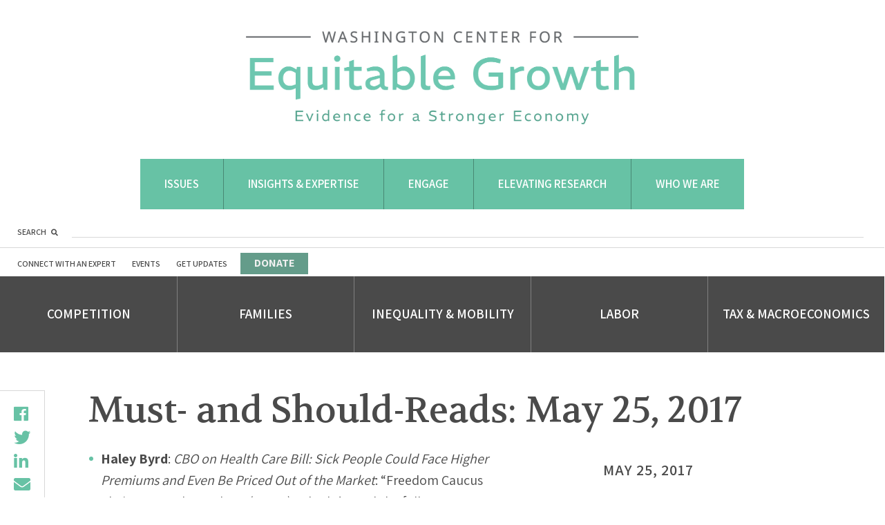

--- FILE ---
content_type: text/html; charset=UTF-8
request_url: https://equitablegrowth.org/must-and-should-reads-may-25-2017/
body_size: 35682
content:
<!DOCTYPE html>
<html lang="en-US">
<head profile="http://www.w3.org/2005/10/profile">
	<link rel="icon" type="image/png" href="https://equitablegrowth.org/favicon.ico">
	<meta charset="UTF-8"><script type="text/javascript">(window.NREUM||(NREUM={})).init={ajax:{deny_list:["bam.nr-data.net"]},feature_flags:["soft_nav"]};(window.NREUM||(NREUM={})).loader_config={licenseKey:"ec1fe3f0e1",applicationID:"205470352",browserID:"205470466"};;/*! For license information please see nr-loader-rum-1.308.0.min.js.LICENSE.txt */
(()=>{var e,t,r={163:(e,t,r)=>{"use strict";r.d(t,{j:()=>E});var n=r(384),i=r(1741);var a=r(2555);r(860).K7.genericEvents;const s="experimental.resources",o="register",c=e=>{if(!e||"string"!=typeof e)return!1;try{document.createDocumentFragment().querySelector(e)}catch{return!1}return!0};var d=r(2614),u=r(944),l=r(8122);const f="[data-nr-mask]",g=e=>(0,l.a)(e,(()=>{const e={feature_flags:[],experimental:{allow_registered_children:!1,resources:!1},mask_selector:"*",block_selector:"[data-nr-block]",mask_input_options:{color:!1,date:!1,"datetime-local":!1,email:!1,month:!1,number:!1,range:!1,search:!1,tel:!1,text:!1,time:!1,url:!1,week:!1,textarea:!1,select:!1,password:!0}};return{ajax:{deny_list:void 0,block_internal:!0,enabled:!0,autoStart:!0},api:{get allow_registered_children(){return e.feature_flags.includes(o)||e.experimental.allow_registered_children},set allow_registered_children(t){e.experimental.allow_registered_children=t},duplicate_registered_data:!1},browser_consent_mode:{enabled:!1},distributed_tracing:{enabled:void 0,exclude_newrelic_header:void 0,cors_use_newrelic_header:void 0,cors_use_tracecontext_headers:void 0,allowed_origins:void 0},get feature_flags(){return e.feature_flags},set feature_flags(t){e.feature_flags=t},generic_events:{enabled:!0,autoStart:!0},harvest:{interval:30},jserrors:{enabled:!0,autoStart:!0},logging:{enabled:!0,autoStart:!0},metrics:{enabled:!0,autoStart:!0},obfuscate:void 0,page_action:{enabled:!0},page_view_event:{enabled:!0,autoStart:!0},page_view_timing:{enabled:!0,autoStart:!0},performance:{capture_marks:!1,capture_measures:!1,capture_detail:!0,resources:{get enabled(){return e.feature_flags.includes(s)||e.experimental.resources},set enabled(t){e.experimental.resources=t},asset_types:[],first_party_domains:[],ignore_newrelic:!0}},privacy:{cookies_enabled:!0},proxy:{assets:void 0,beacon:void 0},session:{expiresMs:d.wk,inactiveMs:d.BB},session_replay:{autoStart:!0,enabled:!1,preload:!1,sampling_rate:10,error_sampling_rate:100,collect_fonts:!1,inline_images:!1,fix_stylesheets:!0,mask_all_inputs:!0,get mask_text_selector(){return e.mask_selector},set mask_text_selector(t){c(t)?e.mask_selector="".concat(t,",").concat(f):""===t||null===t?e.mask_selector=f:(0,u.R)(5,t)},get block_class(){return"nr-block"},get ignore_class(){return"nr-ignore"},get mask_text_class(){return"nr-mask"},get block_selector(){return e.block_selector},set block_selector(t){c(t)?e.block_selector+=",".concat(t):""!==t&&(0,u.R)(6,t)},get mask_input_options(){return e.mask_input_options},set mask_input_options(t){t&&"object"==typeof t?e.mask_input_options={...t,password:!0}:(0,u.R)(7,t)}},session_trace:{enabled:!0,autoStart:!0},soft_navigations:{enabled:!0,autoStart:!0},spa:{enabled:!0,autoStart:!0},ssl:void 0,user_actions:{enabled:!0,elementAttributes:["id","className","tagName","type"]}}})());var p=r(6154),m=r(9324);let h=0;const v={buildEnv:m.F3,distMethod:m.Xs,version:m.xv,originTime:p.WN},b={consented:!1},y={appMetadata:{},get consented(){return this.session?.state?.consent||b.consented},set consented(e){b.consented=e},customTransaction:void 0,denyList:void 0,disabled:!1,harvester:void 0,isolatedBacklog:!1,isRecording:!1,loaderType:void 0,maxBytes:3e4,obfuscator:void 0,onerror:void 0,ptid:void 0,releaseIds:{},session:void 0,timeKeeper:void 0,registeredEntities:[],jsAttributesMetadata:{bytes:0},get harvestCount(){return++h}},_=e=>{const t=(0,l.a)(e,y),r=Object.keys(v).reduce((e,t)=>(e[t]={value:v[t],writable:!1,configurable:!0,enumerable:!0},e),{});return Object.defineProperties(t,r)};var w=r(5701);const x=e=>{const t=e.startsWith("http");e+="/",r.p=t?e:"https://"+e};var R=r(7836),k=r(3241);const A={accountID:void 0,trustKey:void 0,agentID:void 0,licenseKey:void 0,applicationID:void 0,xpid:void 0},S=e=>(0,l.a)(e,A),T=new Set;function E(e,t={},r,s){let{init:o,info:c,loader_config:d,runtime:u={},exposed:l=!0}=t;if(!c){const e=(0,n.pV)();o=e.init,c=e.info,d=e.loader_config}e.init=g(o||{}),e.loader_config=S(d||{}),c.jsAttributes??={},p.bv&&(c.jsAttributes.isWorker=!0),e.info=(0,a.D)(c);const f=e.init,m=[c.beacon,c.errorBeacon];T.has(e.agentIdentifier)||(f.proxy.assets&&(x(f.proxy.assets),m.push(f.proxy.assets)),f.proxy.beacon&&m.push(f.proxy.beacon),e.beacons=[...m],function(e){const t=(0,n.pV)();Object.getOwnPropertyNames(i.W.prototype).forEach(r=>{const n=i.W.prototype[r];if("function"!=typeof n||"constructor"===n)return;let a=t[r];e[r]&&!1!==e.exposed&&"micro-agent"!==e.runtime?.loaderType&&(t[r]=(...t)=>{const n=e[r](...t);return a?a(...t):n})})}(e),(0,n.US)("activatedFeatures",w.B)),u.denyList=[...f.ajax.deny_list||[],...f.ajax.block_internal?m:[]],u.ptid=e.agentIdentifier,u.loaderType=r,e.runtime=_(u),T.has(e.agentIdentifier)||(e.ee=R.ee.get(e.agentIdentifier),e.exposed=l,(0,k.W)({agentIdentifier:e.agentIdentifier,drained:!!w.B?.[e.agentIdentifier],type:"lifecycle",name:"initialize",feature:void 0,data:e.config})),T.add(e.agentIdentifier)}},384:(e,t,r)=>{"use strict";r.d(t,{NT:()=>s,US:()=>u,Zm:()=>o,bQ:()=>d,dV:()=>c,pV:()=>l});var n=r(6154),i=r(1863),a=r(1910);const s={beacon:"bam.nr-data.net",errorBeacon:"bam.nr-data.net"};function o(){return n.gm.NREUM||(n.gm.NREUM={}),void 0===n.gm.newrelic&&(n.gm.newrelic=n.gm.NREUM),n.gm.NREUM}function c(){let e=o();return e.o||(e.o={ST:n.gm.setTimeout,SI:n.gm.setImmediate||n.gm.setInterval,CT:n.gm.clearTimeout,XHR:n.gm.XMLHttpRequest,REQ:n.gm.Request,EV:n.gm.Event,PR:n.gm.Promise,MO:n.gm.MutationObserver,FETCH:n.gm.fetch,WS:n.gm.WebSocket},(0,a.i)(...Object.values(e.o))),e}function d(e,t){let r=o();r.initializedAgents??={},t.initializedAt={ms:(0,i.t)(),date:new Date},r.initializedAgents[e]=t}function u(e,t){o()[e]=t}function l(){return function(){let e=o();const t=e.info||{};e.info={beacon:s.beacon,errorBeacon:s.errorBeacon,...t}}(),function(){let e=o();const t=e.init||{};e.init={...t}}(),c(),function(){let e=o();const t=e.loader_config||{};e.loader_config={...t}}(),o()}},782:(e,t,r)=>{"use strict";r.d(t,{T:()=>n});const n=r(860).K7.pageViewTiming},860:(e,t,r)=>{"use strict";r.d(t,{$J:()=>u,K7:()=>c,P3:()=>d,XX:()=>i,Yy:()=>o,df:()=>a,qY:()=>n,v4:()=>s});const n="events",i="jserrors",a="browser/blobs",s="rum",o="browser/logs",c={ajax:"ajax",genericEvents:"generic_events",jserrors:i,logging:"logging",metrics:"metrics",pageAction:"page_action",pageViewEvent:"page_view_event",pageViewTiming:"page_view_timing",sessionReplay:"session_replay",sessionTrace:"session_trace",softNav:"soft_navigations",spa:"spa"},d={[c.pageViewEvent]:1,[c.pageViewTiming]:2,[c.metrics]:3,[c.jserrors]:4,[c.spa]:5,[c.ajax]:6,[c.sessionTrace]:7,[c.softNav]:8,[c.sessionReplay]:9,[c.logging]:10,[c.genericEvents]:11},u={[c.pageViewEvent]:s,[c.pageViewTiming]:n,[c.ajax]:n,[c.spa]:n,[c.softNav]:n,[c.metrics]:i,[c.jserrors]:i,[c.sessionTrace]:a,[c.sessionReplay]:a,[c.logging]:o,[c.genericEvents]:"ins"}},944:(e,t,r)=>{"use strict";r.d(t,{R:()=>i});var n=r(3241);function i(e,t){"function"==typeof console.debug&&(console.debug("New Relic Warning: https://github.com/newrelic/newrelic-browser-agent/blob/main/docs/warning-codes.md#".concat(e),t),(0,n.W)({agentIdentifier:null,drained:null,type:"data",name:"warn",feature:"warn",data:{code:e,secondary:t}}))}},1687:(e,t,r)=>{"use strict";r.d(t,{Ak:()=>d,Ze:()=>f,x3:()=>u});var n=r(3241),i=r(7836),a=r(3606),s=r(860),o=r(2646);const c={};function d(e,t){const r={staged:!1,priority:s.P3[t]||0};l(e),c[e].get(t)||c[e].set(t,r)}function u(e,t){e&&c[e]&&(c[e].get(t)&&c[e].delete(t),p(e,t,!1),c[e].size&&g(e))}function l(e){if(!e)throw new Error("agentIdentifier required");c[e]||(c[e]=new Map)}function f(e="",t="feature",r=!1){if(l(e),!e||!c[e].get(t)||r)return p(e,t);c[e].get(t).staged=!0,g(e)}function g(e){const t=Array.from(c[e]);t.every(([e,t])=>t.staged)&&(t.sort((e,t)=>e[1].priority-t[1].priority),t.forEach(([t])=>{c[e].delete(t),p(e,t)}))}function p(e,t,r=!0){const s=e?i.ee.get(e):i.ee,c=a.i.handlers;if(!s.aborted&&s.backlog&&c){if((0,n.W)({agentIdentifier:e,type:"lifecycle",name:"drain",feature:t}),r){const e=s.backlog[t],r=c[t];if(r){for(let t=0;e&&t<e.length;++t)m(e[t],r);Object.entries(r).forEach(([e,t])=>{Object.values(t||{}).forEach(t=>{t[0]?.on&&t[0]?.context()instanceof o.y&&t[0].on(e,t[1])})})}}s.isolatedBacklog||delete c[t],s.backlog[t]=null,s.emit("drain-"+t,[])}}function m(e,t){var r=e[1];Object.values(t[r]||{}).forEach(t=>{var r=e[0];if(t[0]===r){var n=t[1],i=e[3],a=e[2];n.apply(i,a)}})}},1738:(e,t,r)=>{"use strict";r.d(t,{U:()=>g,Y:()=>f});var n=r(3241),i=r(9908),a=r(1863),s=r(944),o=r(5701),c=r(3969),d=r(8362),u=r(860),l=r(4261);function f(e,t,r,a){const f=a||r;!f||f[e]&&f[e]!==d.d.prototype[e]||(f[e]=function(){(0,i.p)(c.xV,["API/"+e+"/called"],void 0,u.K7.metrics,r.ee),(0,n.W)({agentIdentifier:r.agentIdentifier,drained:!!o.B?.[r.agentIdentifier],type:"data",name:"api",feature:l.Pl+e,data:{}});try{return t.apply(this,arguments)}catch(e){(0,s.R)(23,e)}})}function g(e,t,r,n,s){const o=e.info;null===r?delete o.jsAttributes[t]:o.jsAttributes[t]=r,(s||null===r)&&(0,i.p)(l.Pl+n,[(0,a.t)(),t,r],void 0,"session",e.ee)}},1741:(e,t,r)=>{"use strict";r.d(t,{W:()=>a});var n=r(944),i=r(4261);class a{#e(e,...t){if(this[e]!==a.prototype[e])return this[e](...t);(0,n.R)(35,e)}addPageAction(e,t){return this.#e(i.hG,e,t)}register(e){return this.#e(i.eY,e)}recordCustomEvent(e,t){return this.#e(i.fF,e,t)}setPageViewName(e,t){return this.#e(i.Fw,e,t)}setCustomAttribute(e,t,r){return this.#e(i.cD,e,t,r)}noticeError(e,t){return this.#e(i.o5,e,t)}setUserId(e,t=!1){return this.#e(i.Dl,e,t)}setApplicationVersion(e){return this.#e(i.nb,e)}setErrorHandler(e){return this.#e(i.bt,e)}addRelease(e,t){return this.#e(i.k6,e,t)}log(e,t){return this.#e(i.$9,e,t)}start(){return this.#e(i.d3)}finished(e){return this.#e(i.BL,e)}recordReplay(){return this.#e(i.CH)}pauseReplay(){return this.#e(i.Tb)}addToTrace(e){return this.#e(i.U2,e)}setCurrentRouteName(e){return this.#e(i.PA,e)}interaction(e){return this.#e(i.dT,e)}wrapLogger(e,t,r){return this.#e(i.Wb,e,t,r)}measure(e,t){return this.#e(i.V1,e,t)}consent(e){return this.#e(i.Pv,e)}}},1863:(e,t,r)=>{"use strict";function n(){return Math.floor(performance.now())}r.d(t,{t:()=>n})},1910:(e,t,r)=>{"use strict";r.d(t,{i:()=>a});var n=r(944);const i=new Map;function a(...e){return e.every(e=>{if(i.has(e))return i.get(e);const t="function"==typeof e?e.toString():"",r=t.includes("[native code]"),a=t.includes("nrWrapper");return r||a||(0,n.R)(64,e?.name||t),i.set(e,r),r})}},2555:(e,t,r)=>{"use strict";r.d(t,{D:()=>o,f:()=>s});var n=r(384),i=r(8122);const a={beacon:n.NT.beacon,errorBeacon:n.NT.errorBeacon,licenseKey:void 0,applicationID:void 0,sa:void 0,queueTime:void 0,applicationTime:void 0,ttGuid:void 0,user:void 0,account:void 0,product:void 0,extra:void 0,jsAttributes:{},userAttributes:void 0,atts:void 0,transactionName:void 0,tNamePlain:void 0};function s(e){try{return!!e.licenseKey&&!!e.errorBeacon&&!!e.applicationID}catch(e){return!1}}const o=e=>(0,i.a)(e,a)},2614:(e,t,r)=>{"use strict";r.d(t,{BB:()=>s,H3:()=>n,g:()=>d,iL:()=>c,tS:()=>o,uh:()=>i,wk:()=>a});const n="NRBA",i="SESSION",a=144e5,s=18e5,o={STARTED:"session-started",PAUSE:"session-pause",RESET:"session-reset",RESUME:"session-resume",UPDATE:"session-update"},c={SAME_TAB:"same-tab",CROSS_TAB:"cross-tab"},d={OFF:0,FULL:1,ERROR:2}},2646:(e,t,r)=>{"use strict";r.d(t,{y:()=>n});class n{constructor(e){this.contextId=e}}},2843:(e,t,r)=>{"use strict";r.d(t,{G:()=>a,u:()=>i});var n=r(3878);function i(e,t=!1,r,i){(0,n.DD)("visibilitychange",function(){if(t)return void("hidden"===document.visibilityState&&e());e(document.visibilityState)},r,i)}function a(e,t,r){(0,n.sp)("pagehide",e,t,r)}},3241:(e,t,r)=>{"use strict";r.d(t,{W:()=>a});var n=r(6154);const i="newrelic";function a(e={}){try{n.gm.dispatchEvent(new CustomEvent(i,{detail:e}))}catch(e){}}},3606:(e,t,r)=>{"use strict";r.d(t,{i:()=>a});var n=r(9908);a.on=s;var i=a.handlers={};function a(e,t,r,a){s(a||n.d,i,e,t,r)}function s(e,t,r,i,a){a||(a="feature"),e||(e=n.d);var s=t[a]=t[a]||{};(s[r]=s[r]||[]).push([e,i])}},3878:(e,t,r)=>{"use strict";function n(e,t){return{capture:e,passive:!1,signal:t}}function i(e,t,r=!1,i){window.addEventListener(e,t,n(r,i))}function a(e,t,r=!1,i){document.addEventListener(e,t,n(r,i))}r.d(t,{DD:()=>a,jT:()=>n,sp:()=>i})},3969:(e,t,r)=>{"use strict";r.d(t,{TZ:()=>n,XG:()=>o,rs:()=>i,xV:()=>s,z_:()=>a});const n=r(860).K7.metrics,i="sm",a="cm",s="storeSupportabilityMetrics",o="storeEventMetrics"},4234:(e,t,r)=>{"use strict";r.d(t,{W:()=>a});var n=r(7836),i=r(1687);class a{constructor(e,t){this.agentIdentifier=e,this.ee=n.ee.get(e),this.featureName=t,this.blocked=!1}deregisterDrain(){(0,i.x3)(this.agentIdentifier,this.featureName)}}},4261:(e,t,r)=>{"use strict";r.d(t,{$9:()=>d,BL:()=>o,CH:()=>g,Dl:()=>_,Fw:()=>y,PA:()=>h,Pl:()=>n,Pv:()=>k,Tb:()=>l,U2:()=>a,V1:()=>R,Wb:()=>x,bt:()=>b,cD:()=>v,d3:()=>w,dT:()=>c,eY:()=>p,fF:()=>f,hG:()=>i,k6:()=>s,nb:()=>m,o5:()=>u});const n="api-",i="addPageAction",a="addToTrace",s="addRelease",o="finished",c="interaction",d="log",u="noticeError",l="pauseReplay",f="recordCustomEvent",g="recordReplay",p="register",m="setApplicationVersion",h="setCurrentRouteName",v="setCustomAttribute",b="setErrorHandler",y="setPageViewName",_="setUserId",w="start",x="wrapLogger",R="measure",k="consent"},5289:(e,t,r)=>{"use strict";r.d(t,{GG:()=>s,Qr:()=>c,sB:()=>o});var n=r(3878),i=r(6389);function a(){return"undefined"==typeof document||"complete"===document.readyState}function s(e,t){if(a())return e();const r=(0,i.J)(e),s=setInterval(()=>{a()&&(clearInterval(s),r())},500);(0,n.sp)("load",r,t)}function o(e){if(a())return e();(0,n.DD)("DOMContentLoaded",e)}function c(e){if(a())return e();(0,n.sp)("popstate",e)}},5607:(e,t,r)=>{"use strict";r.d(t,{W:()=>n});const n=(0,r(9566).bz)()},5701:(e,t,r)=>{"use strict";r.d(t,{B:()=>a,t:()=>s});var n=r(3241);const i=new Set,a={};function s(e,t){const r=t.agentIdentifier;a[r]??={},e&&"object"==typeof e&&(i.has(r)||(t.ee.emit("rumresp",[e]),a[r]=e,i.add(r),(0,n.W)({agentIdentifier:r,loaded:!0,drained:!0,type:"lifecycle",name:"load",feature:void 0,data:e})))}},6154:(e,t,r)=>{"use strict";r.d(t,{OF:()=>c,RI:()=>i,WN:()=>u,bv:()=>a,eN:()=>l,gm:()=>s,mw:()=>o,sb:()=>d});var n=r(1863);const i="undefined"!=typeof window&&!!window.document,a="undefined"!=typeof WorkerGlobalScope&&("undefined"!=typeof self&&self instanceof WorkerGlobalScope&&self.navigator instanceof WorkerNavigator||"undefined"!=typeof globalThis&&globalThis instanceof WorkerGlobalScope&&globalThis.navigator instanceof WorkerNavigator),s=i?window:"undefined"!=typeof WorkerGlobalScope&&("undefined"!=typeof self&&self instanceof WorkerGlobalScope&&self||"undefined"!=typeof globalThis&&globalThis instanceof WorkerGlobalScope&&globalThis),o=Boolean("hidden"===s?.document?.visibilityState),c=/iPad|iPhone|iPod/.test(s.navigator?.userAgent),d=c&&"undefined"==typeof SharedWorker,u=((()=>{const e=s.navigator?.userAgent?.match(/Firefox[/\s](\d+\.\d+)/);Array.isArray(e)&&e.length>=2&&e[1]})(),Date.now()-(0,n.t)()),l=()=>"undefined"!=typeof PerformanceNavigationTiming&&s?.performance?.getEntriesByType("navigation")?.[0]?.responseStart},6389:(e,t,r)=>{"use strict";function n(e,t=500,r={}){const n=r?.leading||!1;let i;return(...r)=>{n&&void 0===i&&(e.apply(this,r),i=setTimeout(()=>{i=clearTimeout(i)},t)),n||(clearTimeout(i),i=setTimeout(()=>{e.apply(this,r)},t))}}function i(e){let t=!1;return(...r)=>{t||(t=!0,e.apply(this,r))}}r.d(t,{J:()=>i,s:()=>n})},6630:(e,t,r)=>{"use strict";r.d(t,{T:()=>n});const n=r(860).K7.pageViewEvent},7699:(e,t,r)=>{"use strict";r.d(t,{It:()=>a,KC:()=>o,No:()=>i,qh:()=>s});var n=r(860);const i=16e3,a=1e6,s="SESSION_ERROR",o={[n.K7.logging]:!0,[n.K7.genericEvents]:!1,[n.K7.jserrors]:!1,[n.K7.ajax]:!1}},7836:(e,t,r)=>{"use strict";r.d(t,{P:()=>o,ee:()=>c});var n=r(384),i=r(8990),a=r(2646),s=r(5607);const o="nr@context:".concat(s.W),c=function e(t,r){var n={},s={},u={},l=!1;try{l=16===r.length&&d.initializedAgents?.[r]?.runtime.isolatedBacklog}catch(e){}var f={on:p,addEventListener:p,removeEventListener:function(e,t){var r=n[e];if(!r)return;for(var i=0;i<r.length;i++)r[i]===t&&r.splice(i,1)},emit:function(e,r,n,i,a){!1!==a&&(a=!0);if(c.aborted&&!i)return;t&&a&&t.emit(e,r,n);var o=g(n);m(e).forEach(e=>{e.apply(o,r)});var d=v()[s[e]];d&&d.push([f,e,r,o]);return o},get:h,listeners:m,context:g,buffer:function(e,t){const r=v();if(t=t||"feature",f.aborted)return;Object.entries(e||{}).forEach(([e,n])=>{s[n]=t,t in r||(r[t]=[])})},abort:function(){f._aborted=!0,Object.keys(f.backlog).forEach(e=>{delete f.backlog[e]})},isBuffering:function(e){return!!v()[s[e]]},debugId:r,backlog:l?{}:t&&"object"==typeof t.backlog?t.backlog:{},isolatedBacklog:l};return Object.defineProperty(f,"aborted",{get:()=>{let e=f._aborted||!1;return e||(t&&(e=t.aborted),e)}}),f;function g(e){return e&&e instanceof a.y?e:e?(0,i.I)(e,o,()=>new a.y(o)):new a.y(o)}function p(e,t){n[e]=m(e).concat(t)}function m(e){return n[e]||[]}function h(t){return u[t]=u[t]||e(f,t)}function v(){return f.backlog}}(void 0,"globalEE"),d=(0,n.Zm)();d.ee||(d.ee=c)},8122:(e,t,r)=>{"use strict";r.d(t,{a:()=>i});var n=r(944);function i(e,t){try{if(!e||"object"!=typeof e)return(0,n.R)(3);if(!t||"object"!=typeof t)return(0,n.R)(4);const r=Object.create(Object.getPrototypeOf(t),Object.getOwnPropertyDescriptors(t)),a=0===Object.keys(r).length?e:r;for(let s in a)if(void 0!==e[s])try{if(null===e[s]){r[s]=null;continue}Array.isArray(e[s])&&Array.isArray(t[s])?r[s]=Array.from(new Set([...e[s],...t[s]])):"object"==typeof e[s]&&"object"==typeof t[s]?r[s]=i(e[s],t[s]):r[s]=e[s]}catch(e){r[s]||(0,n.R)(1,e)}return r}catch(e){(0,n.R)(2,e)}}},8362:(e,t,r)=>{"use strict";r.d(t,{d:()=>a});var n=r(9566),i=r(1741);class a extends i.W{agentIdentifier=(0,n.LA)(16)}},8374:(e,t,r)=>{r.nc=(()=>{try{return document?.currentScript?.nonce}catch(e){}return""})()},8990:(e,t,r)=>{"use strict";r.d(t,{I:()=>i});var n=Object.prototype.hasOwnProperty;function i(e,t,r){if(n.call(e,t))return e[t];var i=r();if(Object.defineProperty&&Object.keys)try{return Object.defineProperty(e,t,{value:i,writable:!0,enumerable:!1}),i}catch(e){}return e[t]=i,i}},9324:(e,t,r)=>{"use strict";r.d(t,{F3:()=>i,Xs:()=>a,xv:()=>n});const n="1.308.0",i="PROD",a="CDN"},9566:(e,t,r)=>{"use strict";r.d(t,{LA:()=>o,bz:()=>s});var n=r(6154);const i="xxxxxxxx-xxxx-4xxx-yxxx-xxxxxxxxxxxx";function a(e,t){return e?15&e[t]:16*Math.random()|0}function s(){const e=n.gm?.crypto||n.gm?.msCrypto;let t,r=0;return e&&e.getRandomValues&&(t=e.getRandomValues(new Uint8Array(30))),i.split("").map(e=>"x"===e?a(t,r++).toString(16):"y"===e?(3&a()|8).toString(16):e).join("")}function o(e){const t=n.gm?.crypto||n.gm?.msCrypto;let r,i=0;t&&t.getRandomValues&&(r=t.getRandomValues(new Uint8Array(e)));const s=[];for(var o=0;o<e;o++)s.push(a(r,i++).toString(16));return s.join("")}},9908:(e,t,r)=>{"use strict";r.d(t,{d:()=>n,p:()=>i});var n=r(7836).ee.get("handle");function i(e,t,r,i,a){a?(a.buffer([e],i),a.emit(e,t,r)):(n.buffer([e],i),n.emit(e,t,r))}}},n={};function i(e){var t=n[e];if(void 0!==t)return t.exports;var a=n[e]={exports:{}};return r[e](a,a.exports,i),a.exports}i.m=r,i.d=(e,t)=>{for(var r in t)i.o(t,r)&&!i.o(e,r)&&Object.defineProperty(e,r,{enumerable:!0,get:t[r]})},i.f={},i.e=e=>Promise.all(Object.keys(i.f).reduce((t,r)=>(i.f[r](e,t),t),[])),i.u=e=>"nr-rum-1.308.0.min.js",i.o=(e,t)=>Object.prototype.hasOwnProperty.call(e,t),e={},t="NRBA-1.308.0.PROD:",i.l=(r,n,a,s)=>{if(e[r])e[r].push(n);else{var o,c;if(void 0!==a)for(var d=document.getElementsByTagName("script"),u=0;u<d.length;u++){var l=d[u];if(l.getAttribute("src")==r||l.getAttribute("data-webpack")==t+a){o=l;break}}if(!o){c=!0;var f={296:"sha512-+MIMDsOcckGXa1EdWHqFNv7P+JUkd5kQwCBr3KE6uCvnsBNUrdSt4a/3/L4j4TxtnaMNjHpza2/erNQbpacJQA=="};(o=document.createElement("script")).charset="utf-8",i.nc&&o.setAttribute("nonce",i.nc),o.setAttribute("data-webpack",t+a),o.src=r,0!==o.src.indexOf(window.location.origin+"/")&&(o.crossOrigin="anonymous"),f[s]&&(o.integrity=f[s])}e[r]=[n];var g=(t,n)=>{o.onerror=o.onload=null,clearTimeout(p);var i=e[r];if(delete e[r],o.parentNode&&o.parentNode.removeChild(o),i&&i.forEach(e=>e(n)),t)return t(n)},p=setTimeout(g.bind(null,void 0,{type:"timeout",target:o}),12e4);o.onerror=g.bind(null,o.onerror),o.onload=g.bind(null,o.onload),c&&document.head.appendChild(o)}},i.r=e=>{"undefined"!=typeof Symbol&&Symbol.toStringTag&&Object.defineProperty(e,Symbol.toStringTag,{value:"Module"}),Object.defineProperty(e,"__esModule",{value:!0})},i.p="https://js-agent.newrelic.com/",(()=>{var e={374:0,840:0};i.f.j=(t,r)=>{var n=i.o(e,t)?e[t]:void 0;if(0!==n)if(n)r.push(n[2]);else{var a=new Promise((r,i)=>n=e[t]=[r,i]);r.push(n[2]=a);var s=i.p+i.u(t),o=new Error;i.l(s,r=>{if(i.o(e,t)&&(0!==(n=e[t])&&(e[t]=void 0),n)){var a=r&&("load"===r.type?"missing":r.type),s=r&&r.target&&r.target.src;o.message="Loading chunk "+t+" failed: ("+a+": "+s+")",o.name="ChunkLoadError",o.type=a,o.request=s,n[1](o)}},"chunk-"+t,t)}};var t=(t,r)=>{var n,a,[s,o,c]=r,d=0;if(s.some(t=>0!==e[t])){for(n in o)i.o(o,n)&&(i.m[n]=o[n]);if(c)c(i)}for(t&&t(r);d<s.length;d++)a=s[d],i.o(e,a)&&e[a]&&e[a][0](),e[a]=0},r=self["webpackChunk:NRBA-1.308.0.PROD"]=self["webpackChunk:NRBA-1.308.0.PROD"]||[];r.forEach(t.bind(null,0)),r.push=t.bind(null,r.push.bind(r))})(),(()=>{"use strict";i(8374);var e=i(8362),t=i(860);const r=Object.values(t.K7);var n=i(163);var a=i(9908),s=i(1863),o=i(4261),c=i(1738);var d=i(1687),u=i(4234),l=i(5289),f=i(6154),g=i(944),p=i(384);const m=e=>f.RI&&!0===e?.privacy.cookies_enabled;function h(e){return!!(0,p.dV)().o.MO&&m(e)&&!0===e?.session_trace.enabled}var v=i(6389),b=i(7699);class y extends u.W{constructor(e,t){super(e.agentIdentifier,t),this.agentRef=e,this.abortHandler=void 0,this.featAggregate=void 0,this.loadedSuccessfully=void 0,this.onAggregateImported=new Promise(e=>{this.loadedSuccessfully=e}),this.deferred=Promise.resolve(),!1===e.init[this.featureName].autoStart?this.deferred=new Promise((t,r)=>{this.ee.on("manual-start-all",(0,v.J)(()=>{(0,d.Ak)(e.agentIdentifier,this.featureName),t()}))}):(0,d.Ak)(e.agentIdentifier,t)}importAggregator(e,t,r={}){if(this.featAggregate)return;const n=async()=>{let n;await this.deferred;try{if(m(e.init)){const{setupAgentSession:t}=await i.e(296).then(i.bind(i,3305));n=t(e)}}catch(e){(0,g.R)(20,e),this.ee.emit("internal-error",[e]),(0,a.p)(b.qh,[e],void 0,this.featureName,this.ee)}try{if(!this.#t(this.featureName,n,e.init))return(0,d.Ze)(this.agentIdentifier,this.featureName),void this.loadedSuccessfully(!1);const{Aggregate:i}=await t();this.featAggregate=new i(e,r),e.runtime.harvester.initializedAggregates.push(this.featAggregate),this.loadedSuccessfully(!0)}catch(e){(0,g.R)(34,e),this.abortHandler?.(),(0,d.Ze)(this.agentIdentifier,this.featureName,!0),this.loadedSuccessfully(!1),this.ee&&this.ee.abort()}};f.RI?(0,l.GG)(()=>n(),!0):n()}#t(e,r,n){if(this.blocked)return!1;switch(e){case t.K7.sessionReplay:return h(n)&&!!r;case t.K7.sessionTrace:return!!r;default:return!0}}}var _=i(6630),w=i(2614),x=i(3241);class R extends y{static featureName=_.T;constructor(e){var t;super(e,_.T),this.setupInspectionEvents(e.agentIdentifier),t=e,(0,c.Y)(o.Fw,function(e,r){"string"==typeof e&&("/"!==e.charAt(0)&&(e="/"+e),t.runtime.customTransaction=(r||"http://custom.transaction")+e,(0,a.p)(o.Pl+o.Fw,[(0,s.t)()],void 0,void 0,t.ee))},t),this.importAggregator(e,()=>i.e(296).then(i.bind(i,3943)))}setupInspectionEvents(e){const t=(t,r)=>{t&&(0,x.W)({agentIdentifier:e,timeStamp:t.timeStamp,loaded:"complete"===t.target.readyState,type:"window",name:r,data:t.target.location+""})};(0,l.sB)(e=>{t(e,"DOMContentLoaded")}),(0,l.GG)(e=>{t(e,"load")}),(0,l.Qr)(e=>{t(e,"navigate")}),this.ee.on(w.tS.UPDATE,(t,r)=>{(0,x.W)({agentIdentifier:e,type:"lifecycle",name:"session",data:r})})}}class k extends e.d{constructor(e){var t;(super(),f.gm)?(this.features={},(0,p.bQ)(this.agentIdentifier,this),this.desiredFeatures=new Set(e.features||[]),this.desiredFeatures.add(R),(0,n.j)(this,e,e.loaderType||"agent"),t=this,(0,c.Y)(o.cD,function(e,r,n=!1){if("string"==typeof e){if(["string","number","boolean"].includes(typeof r)||null===r)return(0,c.U)(t,e,r,o.cD,n);(0,g.R)(40,typeof r)}else(0,g.R)(39,typeof e)},t),function(e){(0,c.Y)(o.Dl,function(t,r=!1){if("string"!=typeof t&&null!==t)return void(0,g.R)(41,typeof t);const n=e.info.jsAttributes["enduser.id"];r&&null!=n&&n!==t?(0,a.p)(o.Pl+"setUserIdAndResetSession",[t],void 0,"session",e.ee):(0,c.U)(e,"enduser.id",t,o.Dl,!0)},e)}(this),function(e){(0,c.Y)(o.nb,function(t){if("string"==typeof t||null===t)return(0,c.U)(e,"application.version",t,o.nb,!1);(0,g.R)(42,typeof t)},e)}(this),function(e){(0,c.Y)(o.d3,function(){e.ee.emit("manual-start-all")},e)}(this),function(e){(0,c.Y)(o.Pv,function(t=!0){if("boolean"==typeof t){if((0,a.p)(o.Pl+o.Pv,[t],void 0,"session",e.ee),e.runtime.consented=t,t){const t=e.features.page_view_event;t.onAggregateImported.then(e=>{const r=t.featAggregate;e&&!r.sentRum&&r.sendRum()})}}else(0,g.R)(65,typeof t)},e)}(this),this.run()):(0,g.R)(21)}get config(){return{info:this.info,init:this.init,loader_config:this.loader_config,runtime:this.runtime}}get api(){return this}run(){try{const e=function(e){const t={};return r.forEach(r=>{t[r]=!!e[r]?.enabled}),t}(this.init),n=[...this.desiredFeatures];n.sort((e,r)=>t.P3[e.featureName]-t.P3[r.featureName]),n.forEach(r=>{if(!e[r.featureName]&&r.featureName!==t.K7.pageViewEvent)return;if(r.featureName===t.K7.spa)return void(0,g.R)(67);const n=function(e){switch(e){case t.K7.ajax:return[t.K7.jserrors];case t.K7.sessionTrace:return[t.K7.ajax,t.K7.pageViewEvent];case t.K7.sessionReplay:return[t.K7.sessionTrace];case t.K7.pageViewTiming:return[t.K7.pageViewEvent];default:return[]}}(r.featureName).filter(e=>!(e in this.features));n.length>0&&(0,g.R)(36,{targetFeature:r.featureName,missingDependencies:n}),this.features[r.featureName]=new r(this)})}catch(e){(0,g.R)(22,e);for(const e in this.features)this.features[e].abortHandler?.();const t=(0,p.Zm)();delete t.initializedAgents[this.agentIdentifier]?.features,delete this.sharedAggregator;return t.ee.get(this.agentIdentifier).abort(),!1}}}var A=i(2843),S=i(782);class T extends y{static featureName=S.T;constructor(e){super(e,S.T),f.RI&&((0,A.u)(()=>(0,a.p)("docHidden",[(0,s.t)()],void 0,S.T,this.ee),!0),(0,A.G)(()=>(0,a.p)("winPagehide",[(0,s.t)()],void 0,S.T,this.ee)),this.importAggregator(e,()=>i.e(296).then(i.bind(i,2117))))}}var E=i(3969);class I extends y{static featureName=E.TZ;constructor(e){super(e,E.TZ),f.RI&&document.addEventListener("securitypolicyviolation",e=>{(0,a.p)(E.xV,["Generic/CSPViolation/Detected"],void 0,this.featureName,this.ee)}),this.importAggregator(e,()=>i.e(296).then(i.bind(i,9623)))}}new k({features:[R,T,I],loaderType:"lite"})})()})();</script>
	<meta name="viewport" content="width=device-width, initial-scale=1">
	<link rel="profile" href="http://gmpg.org/xfn/11">
	<link href="https://fonts.googleapis.com/css?family=Assistant:400,600,700,800|Volkhov:400,400i" rel="stylesheet">
	<meta name="facebook-domain-verification" content="g4m9hlsg4rslnj6pce94rwaaj08utz" />

	<meta name='robots' content='index, follow, max-image-preview:large, max-snippet:-1, max-video-preview:-1' />
	<style>img:is([sizes="auto" i], [sizes^="auto," i]) { contain-intrinsic-size: 3000px 1500px }</style>
	
<!-- Google Tag Manager for WordPress by gtm4wp.com -->
<script data-cfasync="false" data-pagespeed-no-defer>
	var gtm4wp_datalayer_name = "dataLayer";
	var dataLayer = dataLayer || [];
</script>
<!-- End Google Tag Manager for WordPress by gtm4wp.com -->
	<!-- This site is optimized with the Yoast SEO Premium plugin v23.1 (Yoast SEO v26.4) - https://yoast.com/wordpress/plugins/seo/ -->
	<title>Must- and Should-Reads: May 25, 2017 - Equitable Growth</title>
	<link rel="canonical" href="https://equitablegrowth.org/must-and-should-reads-may-25-2017/" />
	<meta property="og:locale" content="en_US" />
	<meta property="og:type" content="article" />
	<meta property="og:title" content="Must- and Should-Reads: May 25, 2017" />
	<meta property="og:description" content="Haley Byrd: CBO on Health Care Bill: Sick People Could Face Higher Premiums and Even Be Priced Out of the Market: &#8220;Freedom Caucus Chairman Mark Meadows (R-N.C.)&#8230; hadn&#8217;t read the full report&#8230; said he saw it as “good news”&#8230; http://ijr.com/2017/05/881482-cbo-health-care-bill-sick-people-face-higher-premiums-even-priced-market/ Martin Wolf: Conservatism Buries Ronald Reagan and Margaret Thatcher: &#8220;Trump&#8230; has ended up with “pluto-populism”—policies that [&hellip;]" />
	<meta property="og:url" content="https://equitablegrowth.org/must-and-should-reads-may-25-2017/" />
	<meta property="og:site_name" content="Equitable Growth" />
	<meta property="article:publisher" content="https://www.facebook.com/equitablegrowth/" />
	<meta property="article:published_time" content="2017-05-25T12:23:07+00:00" />
	<meta property="article:modified_time" content="2017-05-25T12:56:50+00:00" />
	<meta name="author" content="Brad DeLong" />
	<meta name="twitter:card" content="summary_large_image" />
	<meta name="twitter:creator" content="@delong" />
	<meta name="twitter:site" content="@equitablegrowth" />
	<meta name="twitter:label1" content="Written by" />
	<meta name="twitter:data1" content="Brad DeLong" />
	<meta name="twitter:label2" content="Est. reading time" />
	<meta name="twitter:data2" content="4 minutes" />
	<script type="application/ld+json" class="yoast-schema-graph">{"@context":"https://schema.org","@graph":[{"@type":"Article","@id":"https://equitablegrowth.org/must-and-should-reads-may-25-2017/#article","isPartOf":{"@id":"https://equitablegrowth.org/must-and-should-reads-may-25-2017/"},"author":{"name":"Brad DeLong","@id":"https://equitablegrowth.org/#/schema/person/7a038a993302d10569a50df5f698ff35"},"headline":"Must- and Should-Reads: May 25, 2017","datePublished":"2017-05-25T12:23:07+00:00","dateModified":"2017-05-25T12:56:50+00:00","mainEntityOfPage":{"@id":"https://equitablegrowth.org/must-and-should-reads-may-25-2017/"},"wordCount":853,"publisher":{"@id":"https://equitablegrowth.org/#organization"},"keywords":["roundup"],"articleSection":["Equitablog"],"inLanguage":"en-US"},{"@type":"WebPage","@id":"https://equitablegrowth.org/must-and-should-reads-may-25-2017/","url":"https://equitablegrowth.org/must-and-should-reads-may-25-2017/","name":"Must- and Should-Reads: May 25, 2017 - Equitable Growth","isPartOf":{"@id":"https://equitablegrowth.org/#website"},"datePublished":"2017-05-25T12:23:07+00:00","dateModified":"2017-05-25T12:56:50+00:00","breadcrumb":{"@id":"https://equitablegrowth.org/must-and-should-reads-may-25-2017/#breadcrumb"},"inLanguage":"en-US","potentialAction":[{"@type":"ReadAction","target":["https://equitablegrowth.org/must-and-should-reads-may-25-2017/"]}]},{"@type":"BreadcrumbList","@id":"https://equitablegrowth.org/must-and-should-reads-may-25-2017/#breadcrumb","itemListElement":[{"@type":"ListItem","position":1,"name":"Home","item":"https://equitablegrowth.org/"},{"@type":"ListItem","position":2,"name":"Must- and Should-Reads: May 25, 2017"}]},{"@type":"WebSite","@id":"https://equitablegrowth.org/#website","url":"https://equitablegrowth.org/","name":"Equitable Growth","description":"Evidence for a stronger economy","publisher":{"@id":"https://equitablegrowth.org/#organization"},"potentialAction":[{"@type":"SearchAction","target":{"@type":"EntryPoint","urlTemplate":"https://equitablegrowth.org/?s={search_term_string}"},"query-input":{"@type":"PropertyValueSpecification","valueRequired":true,"valueName":"search_term_string"}}],"inLanguage":"en-US"},{"@type":"Organization","@id":"https://equitablegrowth.org/#organization","name":"Washington Center for Equitable Growth","url":"https://equitablegrowth.org/","logo":{"@type":"ImageObject","inLanguage":"en-US","@id":"https://equitablegrowth.org/#/schema/logo/image/","url":"https://equitablegrowth.org/wp-content/uploads/2018/09/Logo-SlideShare.png","contentUrl":"https://equitablegrowth.org/wp-content/uploads/2018/09/Logo-SlideShare.png","width":132,"height":132,"caption":"Washington Center for Equitable Growth"},"image":{"@id":"https://equitablegrowth.org/#/schema/logo/image/"},"sameAs":["https://www.facebook.com/equitablegrowth/","https://x.com/equitablegrowth"]},{"@type":"Person","@id":"https://equitablegrowth.org/#/schema/person/7a038a993302d10569a50df5f698ff35","name":"Brad DeLong","image":{"@type":"ImageObject","inLanguage":"en-US","@id":"https://equitablegrowth.org/#/schema/person/image/","url":"https://secure.gravatar.com/avatar/3625f5d5d88fda4c86f1b12a163235e9184ddff23bb96415bada1914b2593f53?s=96&d=mm&r=g","contentUrl":"https://secure.gravatar.com/avatar/3625f5d5d88fda4c86f1b12a163235e9184ddff23bb96415bada1914b2593f53?s=96&d=mm&r=g","caption":"Brad DeLong"},"description":"Brad DeLong is professor of economics at U.C. Berkeley, a research associate of the NBER, and was from 1993-1995 a deputy assistant secretary of the U.S. Treasury. He teaches economic history, macroeconomics, economic growth, and occasionally finance, political economy, and principles of economics. He writes, mostly, about the changing nature of the business cycle, the mainsprings of economic growth, the current economy in historical perspective, and the past economy in contemporary perspective. He is still surprised at, and trying to deal with, the fact that he is as likely as not to be introduced not as “the Berkeley professor” or “the economist” or “the economic historian” or “the ex-Treasury staffer” but as “the weblogger”. He still wishes there were and someday hopes to see and be a part of a resurrected non-partisan technocratic center. He received his Ph.D. from Harvard University in 1987.","sameAs":["https://x.com/delong"]}]}</script>
	<!-- / Yoast SEO Premium plugin. -->


<link rel='dns-prefetch' href='//equitablegrowth.org' />
<link rel='dns-prefetch' href='//unpkg.com' />
<link rel='dns-prefetch' href='//cdn.jsdelivr.net' />
<link rel='dns-prefetch' href='//stats.wp.com' />
<link rel='dns-prefetch' href='//v0.wordpress.com' />
<link rel="alternate" type="application/rss+xml" title="Equitable Growth &raquo; Feed" href="https://equitablegrowth.org/feed/" />
<link rel="alternate" type="application/rss+xml" title="Equitable Growth &raquo; Comments Feed" href="https://equitablegrowth.org/comments/feed/" />
<script type="text/javascript">
/* <![CDATA[ */
window._wpemojiSettings = {"baseUrl":"https:\/\/s.w.org\/images\/core\/emoji\/16.0.1\/72x72\/","ext":".png","svgUrl":"https:\/\/s.w.org\/images\/core\/emoji\/16.0.1\/svg\/","svgExt":".svg","source":{"concatemoji":"https:\/\/equitablegrowth.org\/wp-includes\/js\/wp-emoji-release.min.js?ver=6.8.2"}};
/*! This file is auto-generated */
!function(s,n){var o,i,e;function c(e){try{var t={supportTests:e,timestamp:(new Date).valueOf()};sessionStorage.setItem(o,JSON.stringify(t))}catch(e){}}function p(e,t,n){e.clearRect(0,0,e.canvas.width,e.canvas.height),e.fillText(t,0,0);var t=new Uint32Array(e.getImageData(0,0,e.canvas.width,e.canvas.height).data),a=(e.clearRect(0,0,e.canvas.width,e.canvas.height),e.fillText(n,0,0),new Uint32Array(e.getImageData(0,0,e.canvas.width,e.canvas.height).data));return t.every(function(e,t){return e===a[t]})}function u(e,t){e.clearRect(0,0,e.canvas.width,e.canvas.height),e.fillText(t,0,0);for(var n=e.getImageData(16,16,1,1),a=0;a<n.data.length;a++)if(0!==n.data[a])return!1;return!0}function f(e,t,n,a){switch(t){case"flag":return n(e,"\ud83c\udff3\ufe0f\u200d\u26a7\ufe0f","\ud83c\udff3\ufe0f\u200b\u26a7\ufe0f")?!1:!n(e,"\ud83c\udde8\ud83c\uddf6","\ud83c\udde8\u200b\ud83c\uddf6")&&!n(e,"\ud83c\udff4\udb40\udc67\udb40\udc62\udb40\udc65\udb40\udc6e\udb40\udc67\udb40\udc7f","\ud83c\udff4\u200b\udb40\udc67\u200b\udb40\udc62\u200b\udb40\udc65\u200b\udb40\udc6e\u200b\udb40\udc67\u200b\udb40\udc7f");case"emoji":return!a(e,"\ud83e\udedf")}return!1}function g(e,t,n,a){var r="undefined"!=typeof WorkerGlobalScope&&self instanceof WorkerGlobalScope?new OffscreenCanvas(300,150):s.createElement("canvas"),o=r.getContext("2d",{willReadFrequently:!0}),i=(o.textBaseline="top",o.font="600 32px Arial",{});return e.forEach(function(e){i[e]=t(o,e,n,a)}),i}function t(e){var t=s.createElement("script");t.src=e,t.defer=!0,s.head.appendChild(t)}"undefined"!=typeof Promise&&(o="wpEmojiSettingsSupports",i=["flag","emoji"],n.supports={everything:!0,everythingExceptFlag:!0},e=new Promise(function(e){s.addEventListener("DOMContentLoaded",e,{once:!0})}),new Promise(function(t){var n=function(){try{var e=JSON.parse(sessionStorage.getItem(o));if("object"==typeof e&&"number"==typeof e.timestamp&&(new Date).valueOf()<e.timestamp+604800&&"object"==typeof e.supportTests)return e.supportTests}catch(e){}return null}();if(!n){if("undefined"!=typeof Worker&&"undefined"!=typeof OffscreenCanvas&&"undefined"!=typeof URL&&URL.createObjectURL&&"undefined"!=typeof Blob)try{var e="postMessage("+g.toString()+"("+[JSON.stringify(i),f.toString(),p.toString(),u.toString()].join(",")+"));",a=new Blob([e],{type:"text/javascript"}),r=new Worker(URL.createObjectURL(a),{name:"wpTestEmojiSupports"});return void(r.onmessage=function(e){c(n=e.data),r.terminate(),t(n)})}catch(e){}c(n=g(i,f,p,u))}t(n)}).then(function(e){for(var t in e)n.supports[t]=e[t],n.supports.everything=n.supports.everything&&n.supports[t],"flag"!==t&&(n.supports.everythingExceptFlag=n.supports.everythingExceptFlag&&n.supports[t]);n.supports.everythingExceptFlag=n.supports.everythingExceptFlag&&!n.supports.flag,n.DOMReady=!1,n.readyCallback=function(){n.DOMReady=!0}}).then(function(){return e}).then(function(){var e;n.supports.everything||(n.readyCallback(),(e=n.source||{}).concatemoji?t(e.concatemoji):e.wpemoji&&e.twemoji&&(t(e.twemoji),t(e.wpemoji)))}))}((window,document),window._wpemojiSettings);
/* ]]> */
</script>
<style id='wp-emoji-styles-inline-css' type='text/css'>

	img.wp-smiley, img.emoji {
		display: inline !important;
		border: none !important;
		box-shadow: none !important;
		height: 1em !important;
		width: 1em !important;
		margin: 0 0.07em !important;
		vertical-align: -0.1em !important;
		background: none !important;
		padding: 0 !important;
	}
</style>
<link rel='stylesheet' id='wp-block-library-css' href='https://equitablegrowth.org/wp-includes/css/dist/block-library/style.min.css?ver=6.8.2' type='text/css' media='all' />
<style id='classic-theme-styles-inline-css' type='text/css'>
/*! This file is auto-generated */
.wp-block-button__link{color:#fff;background-color:#32373c;border-radius:9999px;box-shadow:none;text-decoration:none;padding:calc(.667em + 2px) calc(1.333em + 2px);font-size:1.125em}.wp-block-file__button{background:#32373c;color:#fff;text-decoration:none}
</style>
<link rel='stylesheet' id='wp-components-css' href='https://equitablegrowth.org/wp-includes/css/dist/components/style.min.css?ver=6.8.2' type='text/css' media='all' />
<link rel='stylesheet' id='wp-preferences-css' href='https://equitablegrowth.org/wp-includes/css/dist/preferences/style.min.css?ver=6.8.2' type='text/css' media='all' />
<link rel='stylesheet' id='wp-block-editor-css' href='https://equitablegrowth.org/wp-includes/css/dist/block-editor/style.min.css?ver=6.8.2' type='text/css' media='all' />
<link rel='stylesheet' id='popup-maker-block-library-style-css' href='https://equitablegrowth.org/wp-content/plugins/popup-maker/dist/packages/block-library-style.css?ver=dbea705cfafe089d65f1' type='text/css' media='all' />
<link rel='stylesheet' id='mediaelement-css' href='https://equitablegrowth.org/wp-includes/js/mediaelement/mediaelementplayer-legacy.min.css?ver=4.2.17' type='text/css' media='all' />
<link rel='stylesheet' id='wp-mediaelement-css' href='https://equitablegrowth.org/wp-includes/js/mediaelement/wp-mediaelement.min.css?ver=6.8.2' type='text/css' media='all' />
<style id='jetpack-sharing-buttons-style-inline-css' type='text/css'>
.jetpack-sharing-buttons__services-list{display:flex;flex-direction:row;flex-wrap:wrap;gap:0;list-style-type:none;margin:5px;padding:0}.jetpack-sharing-buttons__services-list.has-small-icon-size{font-size:12px}.jetpack-sharing-buttons__services-list.has-normal-icon-size{font-size:16px}.jetpack-sharing-buttons__services-list.has-large-icon-size{font-size:24px}.jetpack-sharing-buttons__services-list.has-huge-icon-size{font-size:36px}@media print{.jetpack-sharing-buttons__services-list{display:none!important}}.editor-styles-wrapper .wp-block-jetpack-sharing-buttons{gap:0;padding-inline-start:0}ul.jetpack-sharing-buttons__services-list.has-background{padding:1.25em 2.375em}
</style>
<style id='global-styles-inline-css' type='text/css'>
:root{--wp--preset--aspect-ratio--square: 1;--wp--preset--aspect-ratio--4-3: 4/3;--wp--preset--aspect-ratio--3-4: 3/4;--wp--preset--aspect-ratio--3-2: 3/2;--wp--preset--aspect-ratio--2-3: 2/3;--wp--preset--aspect-ratio--16-9: 16/9;--wp--preset--aspect-ratio--9-16: 9/16;--wp--preset--color--black: #000000;--wp--preset--color--cyan-bluish-gray: #abb8c3;--wp--preset--color--white: #ffffff;--wp--preset--color--pale-pink: #f78da7;--wp--preset--color--vivid-red: #cf2e2e;--wp--preset--color--luminous-vivid-orange: #ff6900;--wp--preset--color--luminous-vivid-amber: #fcb900;--wp--preset--color--light-green-cyan: #7bdcb5;--wp--preset--color--vivid-green-cyan: #00d084;--wp--preset--color--pale-cyan-blue: #8ed1fc;--wp--preset--color--vivid-cyan-blue: #0693e3;--wp--preset--color--vivid-purple: #9b51e0;--wp--preset--gradient--vivid-cyan-blue-to-vivid-purple: linear-gradient(135deg,rgba(6,147,227,1) 0%,rgb(155,81,224) 100%);--wp--preset--gradient--light-green-cyan-to-vivid-green-cyan: linear-gradient(135deg,rgb(122,220,180) 0%,rgb(0,208,130) 100%);--wp--preset--gradient--luminous-vivid-amber-to-luminous-vivid-orange: linear-gradient(135deg,rgba(252,185,0,1) 0%,rgba(255,105,0,1) 100%);--wp--preset--gradient--luminous-vivid-orange-to-vivid-red: linear-gradient(135deg,rgba(255,105,0,1) 0%,rgb(207,46,46) 100%);--wp--preset--gradient--very-light-gray-to-cyan-bluish-gray: linear-gradient(135deg,rgb(238,238,238) 0%,rgb(169,184,195) 100%);--wp--preset--gradient--cool-to-warm-spectrum: linear-gradient(135deg,rgb(74,234,220) 0%,rgb(151,120,209) 20%,rgb(207,42,186) 40%,rgb(238,44,130) 60%,rgb(251,105,98) 80%,rgb(254,248,76) 100%);--wp--preset--gradient--blush-light-purple: linear-gradient(135deg,rgb(255,206,236) 0%,rgb(152,150,240) 100%);--wp--preset--gradient--blush-bordeaux: linear-gradient(135deg,rgb(254,205,165) 0%,rgb(254,45,45) 50%,rgb(107,0,62) 100%);--wp--preset--gradient--luminous-dusk: linear-gradient(135deg,rgb(255,203,112) 0%,rgb(199,81,192) 50%,rgb(65,88,208) 100%);--wp--preset--gradient--pale-ocean: linear-gradient(135deg,rgb(255,245,203) 0%,rgb(182,227,212) 50%,rgb(51,167,181) 100%);--wp--preset--gradient--electric-grass: linear-gradient(135deg,rgb(202,248,128) 0%,rgb(113,206,126) 100%);--wp--preset--gradient--midnight: linear-gradient(135deg,rgb(2,3,129) 0%,rgb(40,116,252) 100%);--wp--preset--font-size--small: 13px;--wp--preset--font-size--medium: 20px;--wp--preset--font-size--large: 36px;--wp--preset--font-size--x-large: 42px;--wp--preset--spacing--20: 0.44rem;--wp--preset--spacing--30: 0.67rem;--wp--preset--spacing--40: 1rem;--wp--preset--spacing--50: 1.5rem;--wp--preset--spacing--60: 2.25rem;--wp--preset--spacing--70: 3.38rem;--wp--preset--spacing--80: 5.06rem;--wp--preset--shadow--natural: 6px 6px 9px rgba(0, 0, 0, 0.2);--wp--preset--shadow--deep: 12px 12px 50px rgba(0, 0, 0, 0.4);--wp--preset--shadow--sharp: 6px 6px 0px rgba(0, 0, 0, 0.2);--wp--preset--shadow--outlined: 6px 6px 0px -3px rgba(255, 255, 255, 1), 6px 6px rgba(0, 0, 0, 1);--wp--preset--shadow--crisp: 6px 6px 0px rgba(0, 0, 0, 1);}:where(.is-layout-flex){gap: 0.5em;}:where(.is-layout-grid){gap: 0.5em;}body .is-layout-flex{display: flex;}.is-layout-flex{flex-wrap: wrap;align-items: center;}.is-layout-flex > :is(*, div){margin: 0;}body .is-layout-grid{display: grid;}.is-layout-grid > :is(*, div){margin: 0;}:where(.wp-block-columns.is-layout-flex){gap: 2em;}:where(.wp-block-columns.is-layout-grid){gap: 2em;}:where(.wp-block-post-template.is-layout-flex){gap: 1.25em;}:where(.wp-block-post-template.is-layout-grid){gap: 1.25em;}.has-black-color{color: var(--wp--preset--color--black) !important;}.has-cyan-bluish-gray-color{color: var(--wp--preset--color--cyan-bluish-gray) !important;}.has-white-color{color: var(--wp--preset--color--white) !important;}.has-pale-pink-color{color: var(--wp--preset--color--pale-pink) !important;}.has-vivid-red-color{color: var(--wp--preset--color--vivid-red) !important;}.has-luminous-vivid-orange-color{color: var(--wp--preset--color--luminous-vivid-orange) !important;}.has-luminous-vivid-amber-color{color: var(--wp--preset--color--luminous-vivid-amber) !important;}.has-light-green-cyan-color{color: var(--wp--preset--color--light-green-cyan) !important;}.has-vivid-green-cyan-color{color: var(--wp--preset--color--vivid-green-cyan) !important;}.has-pale-cyan-blue-color{color: var(--wp--preset--color--pale-cyan-blue) !important;}.has-vivid-cyan-blue-color{color: var(--wp--preset--color--vivid-cyan-blue) !important;}.has-vivid-purple-color{color: var(--wp--preset--color--vivid-purple) !important;}.has-black-background-color{background-color: var(--wp--preset--color--black) !important;}.has-cyan-bluish-gray-background-color{background-color: var(--wp--preset--color--cyan-bluish-gray) !important;}.has-white-background-color{background-color: var(--wp--preset--color--white) !important;}.has-pale-pink-background-color{background-color: var(--wp--preset--color--pale-pink) !important;}.has-vivid-red-background-color{background-color: var(--wp--preset--color--vivid-red) !important;}.has-luminous-vivid-orange-background-color{background-color: var(--wp--preset--color--luminous-vivid-orange) !important;}.has-luminous-vivid-amber-background-color{background-color: var(--wp--preset--color--luminous-vivid-amber) !important;}.has-light-green-cyan-background-color{background-color: var(--wp--preset--color--light-green-cyan) !important;}.has-vivid-green-cyan-background-color{background-color: var(--wp--preset--color--vivid-green-cyan) !important;}.has-pale-cyan-blue-background-color{background-color: var(--wp--preset--color--pale-cyan-blue) !important;}.has-vivid-cyan-blue-background-color{background-color: var(--wp--preset--color--vivid-cyan-blue) !important;}.has-vivid-purple-background-color{background-color: var(--wp--preset--color--vivid-purple) !important;}.has-black-border-color{border-color: var(--wp--preset--color--black) !important;}.has-cyan-bluish-gray-border-color{border-color: var(--wp--preset--color--cyan-bluish-gray) !important;}.has-white-border-color{border-color: var(--wp--preset--color--white) !important;}.has-pale-pink-border-color{border-color: var(--wp--preset--color--pale-pink) !important;}.has-vivid-red-border-color{border-color: var(--wp--preset--color--vivid-red) !important;}.has-luminous-vivid-orange-border-color{border-color: var(--wp--preset--color--luminous-vivid-orange) !important;}.has-luminous-vivid-amber-border-color{border-color: var(--wp--preset--color--luminous-vivid-amber) !important;}.has-light-green-cyan-border-color{border-color: var(--wp--preset--color--light-green-cyan) !important;}.has-vivid-green-cyan-border-color{border-color: var(--wp--preset--color--vivid-green-cyan) !important;}.has-pale-cyan-blue-border-color{border-color: var(--wp--preset--color--pale-cyan-blue) !important;}.has-vivid-cyan-blue-border-color{border-color: var(--wp--preset--color--vivid-cyan-blue) !important;}.has-vivid-purple-border-color{border-color: var(--wp--preset--color--vivid-purple) !important;}.has-vivid-cyan-blue-to-vivid-purple-gradient-background{background: var(--wp--preset--gradient--vivid-cyan-blue-to-vivid-purple) !important;}.has-light-green-cyan-to-vivid-green-cyan-gradient-background{background: var(--wp--preset--gradient--light-green-cyan-to-vivid-green-cyan) !important;}.has-luminous-vivid-amber-to-luminous-vivid-orange-gradient-background{background: var(--wp--preset--gradient--luminous-vivid-amber-to-luminous-vivid-orange) !important;}.has-luminous-vivid-orange-to-vivid-red-gradient-background{background: var(--wp--preset--gradient--luminous-vivid-orange-to-vivid-red) !important;}.has-very-light-gray-to-cyan-bluish-gray-gradient-background{background: var(--wp--preset--gradient--very-light-gray-to-cyan-bluish-gray) !important;}.has-cool-to-warm-spectrum-gradient-background{background: var(--wp--preset--gradient--cool-to-warm-spectrum) !important;}.has-blush-light-purple-gradient-background{background: var(--wp--preset--gradient--blush-light-purple) !important;}.has-blush-bordeaux-gradient-background{background: var(--wp--preset--gradient--blush-bordeaux) !important;}.has-luminous-dusk-gradient-background{background: var(--wp--preset--gradient--luminous-dusk) !important;}.has-pale-ocean-gradient-background{background: var(--wp--preset--gradient--pale-ocean) !important;}.has-electric-grass-gradient-background{background: var(--wp--preset--gradient--electric-grass) !important;}.has-midnight-gradient-background{background: var(--wp--preset--gradient--midnight) !important;}.has-small-font-size{font-size: var(--wp--preset--font-size--small) !important;}.has-medium-font-size{font-size: var(--wp--preset--font-size--medium) !important;}.has-large-font-size{font-size: var(--wp--preset--font-size--large) !important;}.has-x-large-font-size{font-size: var(--wp--preset--font-size--x-large) !important;}
:where(.wp-block-post-template.is-layout-flex){gap: 1.25em;}:where(.wp-block-post-template.is-layout-grid){gap: 1.25em;}
:where(.wp-block-columns.is-layout-flex){gap: 2em;}:where(.wp-block-columns.is-layout-grid){gap: 2em;}
:root :where(.wp-block-pullquote){font-size: 1.5em;line-height: 1.6;}
</style>
<link rel='stylesheet' id='cap-social-sharer-css' href='https://equitablegrowth.org/wp-content/plugins/cap-social-highlighter/css/social-sharer.css?ver=6.8.2' type='text/css' media='all' />
<link rel='stylesheet' id='dashicons-css' href='https://equitablegrowth.org/wp-includes/css/dashicons.min.css?ver=6.8.2' type='text/css' media='all' />
<link rel='stylesheet' id='crew-theme-style-css' href='https://equitablegrowth.org/wp-content/themes/equitable-growth/dist/styles/main.css?ver=20201111' type='text/css' media='all' />
<link rel='stylesheet' id='crew-theme-style-2-css' href='https://equitablegrowth.org/wp-content/themes/equitable-growth/dist/styles/main-2.css?ver=20230407' type='text/css' media='all' />
<script type="text/javascript" src="https://equitablegrowth.org/wp-includes/js/jquery/jquery.min.js?ver=3.7.1" id="jquery-core-js"></script>
<script type="text/javascript" src="https://equitablegrowth.org/wp-includes/js/jquery/jquery-migrate.min.js?ver=3.4.1" id="jquery-migrate-js"></script>
<script type="text/javascript" src="https://equitablegrowth.org/wp-content/plugins/cap-social-highlighter/js/min/cap-social-sharer.min.js?ver=6.8.2" id="cap-social-sharer-js"></script>
<link rel="https://api.w.org/" href="https://equitablegrowth.org/wp-json/" /><link rel="alternate" title="JSON" type="application/json" href="https://equitablegrowth.org/wp-json/wp/v2/posts/34962" /><link rel="EditURI" type="application/rsd+xml" title="RSD" href="https://equitablegrowth.org/xmlrpc.php?rsd" />
<meta name="generator" content="WordPress 6.8.2" />
<link rel='shortlink' href='https://equitablegrowth.org/?p=34962' />
<link rel="alternate" title="oEmbed (JSON)" type="application/json+oembed" href="https://equitablegrowth.org/wp-json/oembed/1.0/embed?url=https%3A%2F%2Fequitablegrowth.org%2Fmust-and-should-reads-may-25-2017%2F" />
<link rel="alternate" title="oEmbed (XML)" type="text/xml+oembed" href="https://equitablegrowth.org/wp-json/oembed/1.0/embed?url=https%3A%2F%2Fequitablegrowth.org%2Fmust-and-should-reads-may-25-2017%2F&#038;format=xml" />
<meta property="share:appID:fb" content="1844032709174366">    <style>
    .wpsl-fb-share,
    .wpsl-twtr-share,
	.wpsl-download {
        cursor: pointer;
    }
    </style>
    	<style>img#wpstats{display:none}</style>
		
<!-- Google Tag Manager for WordPress by gtm4wp.com -->
<!-- GTM Container placement set to footer -->
<script data-cfasync="false" data-pagespeed-no-defer>
	var dataLayer_content = {"pagePostType":"post","pagePostType2":"single-post","pageCategory":["equitablog"],"pageAttributes":["roundup"],"pagePostAuthor":"Brad DeLong","pagePostDate":"May 25, 2017","pagePostDateYear":2017,"pagePostDateMonth":5,"pagePostDateDay":25,"pagePostDateDayName":"Thursday","pagePostDateHour":8,"pagePostDateMinute":23,"pagePostDateIso":"2017-05-25T08:23:07-04:00","pagePostDateUnix":1495700587,"pagePostTerms":{"category":["Equitablog"],"post_tag":["roundup"],"person":["Brad DeLong"],"meta":{"byline_array":"a:1:{i:0;i:3034;}","working_papers_authors":"","layout":"","hidden":0,"value_added":0,"files":"","fb_custom_title":"","fb_custom_description":"","twitter_custom_title":"","twitter_custom_description":"","related_person":"a:1:{i:0;s:5:\"41675\";}","compiled_solr_authors":"Brad DeLong brad delong "}},"postFormat":"standard"};
	dataLayer.push( dataLayer_content );
</script>
<script data-cfasync="false" data-pagespeed-no-defer>
(function(w,d,s,l,i){w[l]=w[l]||[];w[l].push({'gtm.start':
new Date().getTime(),event:'gtm.js'});var f=d.getElementsByTagName(s)[0],
j=d.createElement(s),dl=l!='dataLayer'?'&l='+l:'';j.async=true;j.src=
'//www.googletagmanager.com/gtm.js?id='+i+dl;f.parentNode.insertBefore(j,f);
})(window,document,'script','dataLayer','GTM-PVBMLWD');
</script>
<!-- End Google Tag Manager for WordPress by gtm4wp.com -->	<!-- IpMeta must be included after Google Analytics -->
	<script src="https://ipmeta.io/plugin.js"></script>

	<script>
		var data  = provideGtmPlugin({
			gtmEventKey: 'ipmeta_loaded',
			apiKey: '3418258fa3650f48cd5e47922e39eb50e078555f7816bc03e99ae1e40b725004'
		});
		window.dataLayer = window.dataLayer || [];
		window.dataLayer.push(data);
	</script>

	<script type="text/javascript">
		(function() {
		var didInit = false;
		function initMunchkin() {
			if(didInit === false) {
			didInit = true;
			Munchkin.init('016-ZTK-226');
			}
		}
		var s = document.createElement('script');
		s.type = 'text/javascript';
		s.async = true;
		s.src = '//munchkin.marketo.net/munchkin.js';
		s.onreadystatechange = function() {
			if (this.readyState == 'complete' || this.readyState == 'loaded') {
			initMunchkin();
			}
		};
		s.onload = initMunchkin;
		document.getElementsByTagName('head')[0].appendChild(s);
		})();
	</script>

	<!-- Meta Pixel Code -->
	<script>
	!function(f,b,e,v,n,t,s)
	{if(f.fbq)return;n=f.fbq=function(){n.callMethod?
	n.callMethod.apply(n,arguments):n.queue.push(arguments)};
	if(!f._fbq)f._fbq=n;n.push=n;n.loaded=!0;n.version='2.0';
	n.queue=[];t=b.createElement(e);t.async=!0;
	t.src=v;s=b.getElementsByTagName(e)[0];
	s.parentNode.insertBefore(t,s)}(window, document,'script',
	'https://connect.facebook.net/en_US/fbevents.js');
	fbq('init', '415918803838883');
	fbq('track', 'PageView');
	</script>
	<noscript><img height="1" width="1" style="display:none"
	src="https://www.facebook.com/tr?id=415918803838883&ev=PageView&noscript=1"
	/></noscript>
	<!-- End Meta Pixel Code -->
</head>

<body class="wp-singular post-template-default single single-post postid-34962 single-format-standard wp-theme-equitable-growth group-blog must-and-should-reads-may-25-2017">

<div id="page" class="site">

	<a class="skip-link screen-reader-text" href="#content">Skip to content</a>

	<header id="masthead" class="e-header row" role="banner">

		<div class="e-header--branding columns-12">
			<a href="https://equitablegrowth.org/" rel="home" class="site-logo">
				<img class="e-header--logo desktop"
					 src="https://equitablegrowth.org/wp-content/themes/equitable-growth/dist/images/EG-Logo-2025_Wordmark-Tagline-FullColor.png" alt="Site logo"/>
				<img class="e-header--logo mobile"
					 src="https://equitablegrowth.org/wp-content/themes/equitable-growth/dist/images/EG-Logo-2025_Wordmark-Tagline-FullColor.png"
					 alt="Mobile Site logo"/>
			</a>
		</div><!-- .site-branding -->

		<span class="burger-trigger  ps--hidden ">
			<span></span>
			<span></span>
			<span></span>
		</span>

		<div class="mobile-nav--wrapper ps--hidden ">
			<div class="mobile-nav-offclick"></div>

			<div class="mobile-nav-container" aria-hidden="true">

				<ul id="mobile-upper" class="menu"><li id="menu-item-53359" class="menu-item menu-item-type-post_type menu-item-object-page menu-item-53359"><a href="https://equitablegrowth.org/engage/donate/"><span class="none"></span>Donate</a></li>
<li id="menu-item-88600" class="menu-item menu-item-type-post_type menu-item-object-page menu-item-88600"><a href="https://equitablegrowth.org/engage/get-updates/"><span class="none"></span>Get Updates</a></li>
<li id="menu-item-44484" class="menu-item menu-item-type-post_type menu-item-object-page menu-item-has-children menu-item-44484"><a href="https://equitablegrowth.org/issues/"><span class="none"></span>Issues</a>
<ul class="sub-menu">
	<li id="menu-item-41975" class="menu-item menu-item-type-taxonomy menu-item-object-issues menu-item-41975"><a href="https://equitablegrowth.org/issue/competition/"><span class="purple"></span>Competition</a></li>
	<li id="menu-item-41976" class="menu-item menu-item-type-taxonomy menu-item-object-issues menu-item-41976"><a href="https://equitablegrowth.org/issue/families/"><span class="blue"></span>Families</a></li>
	<li id="menu-item-41977" class="menu-item menu-item-type-taxonomy menu-item-object-issues menu-item-41977"><a href="https://equitablegrowth.org/issue/inequality-mobility/"><span class="yellow"></span>Inequality &amp; Mobility</a></li>
	<li id="menu-item-41978" class="menu-item menu-item-type-taxonomy menu-item-object-issues menu-item-41978"><a href="https://equitablegrowth.org/issue/labor/"><span class="green"></span>Labor</a></li>
	<li id="menu-item-41979" class="menu-item menu-item-type-taxonomy menu-item-object-issues menu-item-41979"><a href="https://equitablegrowth.org/issue/tax-macroeconomics/"><span class="red"></span>Tax &amp; Macroeconomics</a></li>
</ul>
</li>
<li id="menu-item-44489" class="menu-item menu-item-type-post_type menu-item-object-page menu-item-has-children menu-item-44489"><a href="https://equitablegrowth.org/insights-expertise/"><span class="none"></span>Insights &#038; Expertise</a>
<ul class="sub-menu">
	<li id="menu-item-45792" class="menu-item menu-item-type-post_type menu-item-object-page menu-item-45792"><a href="https://equitablegrowth.org/insights-expertise/value-added/"><span class="none"></span>Value Added</a></li>
</ul>
</li>
<li id="menu-item-44488" class="menu-item menu-item-type-post_type menu-item-object-page menu-item-44488"><a href="https://equitablegrowth.org/engage/"><span class="none"></span>Engage</a></li>
<li id="menu-item-44487" class="menu-item menu-item-type-post_type menu-item-object-page menu-item-44487"><a href="https://equitablegrowth.org/elevating-research/"><span class="none"></span>Elevating Research</a></li>
<li id="menu-item-44490" class="menu-item menu-item-type-post_type menu-item-object-page menu-item-44490"><a href="https://equitablegrowth.org/who-we-are/"><span class="none"></span>Who We Are</a></li>
<li id="menu-item-44496" class="menu-item menu-item-type-post_type menu-item-object-page menu-item-44496"><a href="https://equitablegrowth.org/engage/connect-with-an-expert/"><span class="none"></span>Connect with an Expert</a></li>
<li id="menu-item-44495" class="menu-item menu-item-type-post_type menu-item-object-page menu-item-44495"><a href="https://equitablegrowth.org/engage/attend-an-event/"><span class="none"></span>Events</a></li>
</ul><ul id="mobile-lower" class="menu"><li id="menu-item-44483" class="menu-item menu-item-type-post_type menu-item-object-page menu-item-44483"><a href="https://equitablegrowth.org/who-we-are/about-us/">About Us</a></li>
<li id="menu-item-41984" class="menu-item menu-item-type-post_type menu-item-object-page menu-item-41984"><a href="https://equitablegrowth.org/contact/">Contact</a></li>
<li id="menu-item-44475" class="menu-item menu-item-type-post_type menu-item-object-page menu-item-44475"><a href="https://equitablegrowth.org/press-releases/">Press</a></li>
<li id="menu-item-44930" class="menu-item menu-item-type-post_type menu-item-object-page menu-item-44930"><a href="https://equitablegrowth.org/in-the-media/">In the Media</a></li>
<li id="menu-item-41987" class="menu-item menu-item-type-post_type menu-item-object-page menu-item-41987"><a href="https://equitablegrowth.org/books/">Books</a></li>
<li id="menu-item-44482" class="menu-item menu-item-type-post_type menu-item-object-page menu-item-44482"><a href="https://equitablegrowth.org/open-roles/">Careers</a></li>
<li id="menu-item-44480" class="menu-item menu-item-type-post_type menu-item-object-page menu-item-44480"><a href="https://equitablegrowth.org/terms-of-use/">Terms of Use</a></li>
<li id="menu-item-44481" class="menu-item menu-item-type-post_type menu-item-object-page menu-item-44481"><a href="https://equitablegrowth.org/privacy-policy/">Privacy Policy</a></li>
<li><form role="search" method="get" class="mobile-search" action="https://equitablegrowth.org/">
	<label>
		<span>Search <span class="fa fa-search"></span></span>
		<input type="search" class="search-field" placeholder="" value="" name="s" title="Search for:" />
	</label>
</form></li></ul>
				<div class="mobile-nav-container--footer">

					
					<h4 class="yellow mobile-nav-container--footer--connect-title">Connect with us</h4>

					<ul class="mobile-nav-container--footer--connect">

													<li><a title="Equitable Growth on Facebook"
								   href="https://bsky.app/profile/equitablegrowth.bsky.social"><span class="fa fa-facebook-square"></span></a>
							</li>
						
													<li><a title="Equitable Growth on Twitter"
								   href="https://twitter.com/equitablegrowth"><span class="fa fa-twitter"></span></a></li>
						
													<li><a title="Equitable Growth on YouTube" href="https://www.youtube.com/channel/UCOjsdQ5K03HzZIamRJvNSag"><span class="fab fa-youtube"></span></a></li>
						
													<li><a title="Equitable Growth on Email"
								   href="mailto:info@equitablegrowth.org"><span class="fa fa-envelope"></span></a></li>
						
													<li><a title="Equitable Growth on LinkedIn"
								   href="https://www.linkedin.com/company/washington-center-for-equitable-growth"><span class="fa fa-linkedin"></span></a></li>
						
													<li><a title="Equitable Growth RSS Feed" href="https://live-equitablegrowth.pantheonsite.io/feed"><span class="fa fa-rss"></span></a></li>
												
					</ul>

					<ul class="mobile-nav-container--footer--contact">

						<li>Washington Center for Equitable Growth</li>

						<li>601 13th St NW 12th Floor</li>

						<li>Washington, D.C. 20005</li>

						<li>Phone: <a href="tel:202.545.6002">202.545.6002</a></li>

						<li>Fax: </li>

					</ul>

				</div>

			</div>
		</div>
	</header><!-- #masthead -->

	<nav id="site-navigation" class="e-header--navigation ps--hidden" role="navigation">

		<ul id="primary-menu" class="menu"><li id="menu-item-42444" class="menu-item menu-item-type-post_type menu-item-object-page menu-item-42444"><a href="https://equitablegrowth.org/issues/"><span>Issues</span></a></li>
<li id="menu-item-42467" class="menu-item menu-item-type-post_type menu-item-object-page menu-item-has-children menu-item-42467"><a href="https://equitablegrowth.org/insights-expertise/"><span>Insights &#038; Expertise</span></a>
<ul class="sub-menu">
	<li id="menu-item-48371" class="menu-item menu-item-type-post_type menu-item-object-page menu-item-48371"><a href="https://equitablegrowth.org/insights-expertise/experts/"><span>Experts</span></a></li>
	<li id="menu-item-66446" class="menu-item menu-item-type-post_type menu-item-object-page menu-item-66446"><a href="https://equitablegrowth.org/insights-expertise/expert-focus/"><span>Expert Focus</span></a></li>
	<li id="menu-item-81474" class="menu-item menu-item-type-post_type menu-item-object-page menu-item-81474"><a href="https://equitablegrowth.org/diversity-in-economics/"><span>Diversity in Economics</span></a></li>
	<li id="menu-item-42466" class="menu-item menu-item-type-post_type menu-item-object-page menu-item-42466"><a href="https://equitablegrowth.org/insights-expertise/in-conversation/"><span>In Conversation</span></a></li>
	<li id="menu-item-79661" class="menu-item menu-item-type-post_type menu-item-object-page menu-item-79661"><a href="https://equitablegrowth.org/a-visual-economy/"><span>A Visual Economy</span></a></li>
	<li id="menu-item-89220" class="menu-item menu-item-type-post_type menu-item-object-page menu-item-89220"><a href="https://equitablegrowth.org/insights-expertise/the-rise-of-populism-and-the-future-of-economic-policy/"><span>The rise of populism and the future of economic policy</span></a></li>
	<li id="menu-item-67864" class="menu-item menu-item-type-post_type menu-item-object-page menu-item-67864"><a href="https://equitablegrowth.org/reports/"><span>Reports</span></a></li>
	<li id="menu-item-42468" class="menu-item menu-item-type-post_type menu-item-object-page menu-item-42468"><a href="https://equitablegrowth.org/insights-expertise/value-added/"><span>Value Added</span></a></li>
	<li id="menu-item-79515" class="menu-item menu-item-type-post_type menu-item-object-page menu-item-79515"><a href="https://equitablegrowth.org/books/"><span>Books</span></a></li>
</ul>
</li>
<li id="menu-item-42544" class="menu-item menu-item-type-post_type menu-item-object-page menu-item-has-children menu-item-42544"><a href="https://equitablegrowth.org/engage/"><span>Engage</span></a>
<ul class="sub-menu">
	<li id="menu-item-42549" class="menu-item menu-item-type-post_type menu-item-object-page menu-item-42549"><a href="https://equitablegrowth.org/engage/connect-with-an-expert/"><span>Connect with an Expert</span></a></li>
	<li id="menu-item-42548" class="menu-item menu-item-type-post_type menu-item-object-page menu-item-42548"><a href="https://equitablegrowth.org/engage/attend-an-event/"><span>Attend an Event</span></a></li>
	<li id="menu-item-67858" class="menu-item menu-item-type-post_type menu-item-object-page menu-item-67858"><a href="https://equitablegrowth.org/engage/get-updates/"><span>Get Updates</span></a></li>
	<li id="menu-item-87023" class="menu-item menu-item-type-custom menu-item-object-custom menu-item-87023"><a href="https://equitablegrowth.org/equitable-growth-insights-synthesizing-economic-mobility-research/"><span>Equitable Growth Insights</span></a></li>
	<li id="menu-item-42547" class="menu-item menu-item-type-post_type menu-item-object-page menu-item-42547"><a href="https://equitablegrowth.org/engage/funding-opportunities/"><span>Funding Opportunities</span></a></li>
	<li id="menu-item-53357" class="menu-item menu-item-type-post_type menu-item-object-page menu-item-53357"><a href="https://equitablegrowth.org/engage/donate/"><span>Donate</span></a></li>
</ul>
</li>
<li id="menu-item-42504" class="menu-item menu-item-type-post_type menu-item-object-page menu-item-has-children menu-item-42504"><a href="https://equitablegrowth.org/elevating-research/"><span>Elevating Research</span></a>
<ul class="sub-menu">
	<li id="menu-item-42509" class="menu-item menu-item-type-post_type menu-item-object-page menu-item-42509"><a href="https://equitablegrowth.org/elevating-research/the-equitablegrowth-network/"><span>The Equitable Growth Network</span></a></li>
	<li id="menu-item-42524" class="menu-item menu-item-type-post_type menu-item-object-page menu-item-42524"><a href="https://equitablegrowth.org/elevating-research/funded-research/"><span>Funded Research</span></a></li>
	<li id="menu-item-42510" class="menu-item menu-item-type-post_type menu-item-object-page menu-item-42510"><a href="https://equitablegrowth.org/elevating-research/working-papers/"><span>Working Papers</span></a></li>
	<li id="menu-item-42523" class="menu-item menu-item-type-post_type menu-item-object-page menu-item-42523"><a href="https://equitablegrowth.org/elevating-research/grantee-resources/"><span>Grantee Resources</span></a></li>
	<li id="menu-item-48548" class="menu-item menu-item-type-post_type menu-item-object-page menu-item-48548"><a href="https://equitablegrowth.org/engage/funding-opportunities/"><span>Funding Opportunities</span></a></li>
</ul>
</li>
<li id="menu-item-42492" class="menu-item menu-item-type-post_type menu-item-object-page menu-item-has-children menu-item-42492"><a href="https://equitablegrowth.org/who-we-are/"><span>Who We Are</span></a>
<ul class="sub-menu">
	<li id="menu-item-77635" class="menu-item menu-item-type-post_type menu-item-object-page menu-item-77635"><a href="https://equitablegrowth.org/who-we-are/about-us/"><span>About Us</span></a></li>
	<li id="menu-item-77636" class="menu-item menu-item-type-post_type menu-item-object-page menu-item-77636"><a href="https://equitablegrowth.org/who-we-are/staff/"><span>Staff</span></a></li>
	<li id="menu-item-77633" class="menu-item menu-item-type-post_type menu-item-object-page menu-item-77633"><a href="https://equitablegrowth.org/who-we-are/steering-committee/"><span>Steering Committee</span></a></li>
	<li id="menu-item-85584" class="menu-item menu-item-type-post_type menu-item-object-page menu-item-85584"><a href="https://equitablegrowth.org/who-we-are/board/"><span>Board</span></a></li>
	<li id="menu-item-77634" class="menu-item menu-item-type-post_type menu-item-object-page menu-item-77634"><a href="https://equitablegrowth.org/our-annual-reports/"><span>Our annual reports</span></a></li>
</ul>
</li>
</ul>
		<div class="e-header--navigation--utility">

			<div class="e-header--navigation--utility--search">
				<!-- <p>Search <span class="fa fa-search"></span></p> -->
				<form role="search" method="get" class="search-form" action="https://equitablegrowth.org/">
					<label>
						<span>Search <span class="fa fa-search"></span></span>
						<input type="search" class="search-field"
							   placeholder=""
							   value="" name="s"
							   title="Search for:"/>
					</label>
				</form>
			</div>

			<ul id="utility-menu" class="menu"><li id="menu-item-42555" class="menu-item menu-item-type-post_type menu-item-object-page menu-item-42555"><a href="https://equitablegrowth.org/engage/connect-with-an-expert/">Connect with an Expert</a></li>
<li id="menu-item-42553" class="menu-item menu-item-type-post_type menu-item-object-page menu-item-42553"><a href="https://equitablegrowth.org/engage/attend-an-event/">Events</a></li>
<li id="menu-item-67860" class="menu-item menu-item-type-post_type menu-item-object-page menu-item-67860"><a href="https://equitablegrowth.org/engage/get-updates/">Get Updates</a></li>
<li id="menu-item-53356" class="menu-item menu-item-type-post_type menu-item-object-page menu-item-53356"><a href="https://equitablegrowth.org/engage/donate/">Donate</a></li>
</ul>
		</div>

	</nav><!-- #site-navigation -->

			<nav class="e-header--issues ps--hidden">

			
			<ul class="e-header--issues--menu">

				
					
					<li>

						<a class="purple " href="https://equitablegrowth.org/issue/competition/">Competition</a>

						<div class="e-header--issues--menu--sub purple">

							<div class="e-header--issues--menu--sub--left">

								<p>Equitable Growth supports research and policy analysis on how strong competition among U.S. businesses affects inequality and broad-based economic growth. <a class="read-more" href="https://equitablegrowth.org/issue/competition/">More</a>
								</p>

							</div>

							<ul class="e-header--issues--menu--sub-right">

								<li>Topics:</li>

								
								
									
									<li><a href="https://equitablegrowth.org/issue/anticompetitive-conduct/">Anticompetitive Conduct</a></li>

								
									
									<li><a href="https://equitablegrowth.org/issue/antitrust-enforcement/">Antitrust Enforcement</a></li>

								
									
									<li><a href="https://equitablegrowth.org/issue/concentration/">Concentration</a></li>

								
							</ul>

						</div>

					</li>

				
					
					<li>

						<a class="blue " href="https://equitablegrowth.org/issue/families/">Families</a>

						<div class="e-header--issues--menu--sub blue">

							<div class="e-header--issues--menu--sub--left">

								<p>Equitable Growth supports research and policy analysis on how unequal access to care, 21st century work-life policies, and education undermines stable, broad-based economic growth. <a class="read-more" href="https://equitablegrowth.org/issue/families/">More</a>
								</p>

							</div>

							<ul class="e-header--issues--menu--sub-right">

								<li>Topics:</li>

								
								
									
									<li><a href="https://equitablegrowth.org/issue/childcare-early-education/">Childcare &amp; Early Education</a></li>

								
									
									<li><a href="https://equitablegrowth.org/issue/economic-wellbeing/">Economic Wellbeing</a></li>

								
									
									<li><a href="https://equitablegrowth.org/issue/health/">Health</a></li>

								
									
									<li><a href="https://equitablegrowth.org/issue/k-12/">K-12</a></li>

								
									
									<li><a href="https://equitablegrowth.org/issue/post-secondary-education/">Post-secondary Education</a></li>

								
							</ul>

						</div>

					</li>

				
					
					<li>

						<a class="yellow " href="https://equitablegrowth.org/issue/inequality-mobility/">Inequality &amp; Mobility</a>

						<div class="e-header--issues--menu--sub yellow">

							<div class="e-header--issues--menu--sub--left">

								<p>Equitable Growth supports research and policy analysis on how trends in economic inequality and mobility and changes in the economy have affected the concentration of wealth, income, and earnings, and how these distributional shifts have affected the promise of economic security and opportunity. <a class="read-more" href="https://equitablegrowth.org/issue/inequality-mobility/">More</a>
								</p>

							</div>

							<ul class="e-header--issues--menu--sub-right">

								<li>Topics:</li>

								
								
									
									<li><a href="https://equitablegrowth.org/issue/economic-inequality/">Economic Inequality</a></li>

								
									
									<li><a href="https://equitablegrowth.org/issue/economic-mobility/">Economic Mobility</a></li>

								
									
									<li><a href="https://equitablegrowth.org/issue/economics-place/">Economics of Place</a></li>

								
									
									<li><a href="https://equitablegrowth.org/issue/gdp-2-0/">GDP 2.0</a></li>

								
									
									<li><a href="https://equitablegrowth.org/issue/gender/">Gender</a></li>

								
									
									<li><a href="https://equitablegrowth.org/issue/income-earnings-volatility/">Income &amp; Earnings Volatility</a></li>

								
									
									<li><a href="https://equitablegrowth.org/issue/poverty/">Poverty</a></li>

								
									
									<li><a href="https://equitablegrowth.org/issue/race-ethnicity/">Race &amp; Ethnicity</a></li>

								
							</ul>

						</div>

					</li>

				
					
					<li>

						<a class="green " href="https://equitablegrowth.org/issue/labor/">Labor</a>

						<div class="e-header--issues--menu--sub green">

							<div class="e-header--issues--menu--sub--left">

								<p>Equitable Growth supports research and policy analysis on how inequalities in wages, bargaining power, and the evolving labor market affect workers’ economic security and opportunity as well as broad-based economic growth. <a class="read-more" href="https://equitablegrowth.org/issue/labor/">More</a>
								</p>

							</div>

							<ul class="e-header--issues--menu--sub-right">

								<li>Topics:</li>

								
								
									
									<li><a href="https://equitablegrowth.org/issue/ai-tech-economy/">AI, tech, &amp; the economy</a></li>

								
									
									<li><a href="https://equitablegrowth.org/issue/bargaining-power/">Bargaining Power</a></li>

								
									
									<li><a href="https://equitablegrowth.org/issue/job-mobility/">Job Mobility</a></li>

								
									
									<li><a href="https://equitablegrowth.org/issue/minimum-wage/">Minimum Wage</a></li>

								
									
									<li><a href="https://equitablegrowth.org/issue/monopsony/">Monopsony</a></li>

								
									
									<li><a href="https://equitablegrowth.org/issue/paid-leave/">Paid Leave</a></li>

								
									
									<li><a href="https://equitablegrowth.org/issue/pay-equity/">Pay Equity</a></li>

								
									
									<li><a href="https://equitablegrowth.org/issue/schedule-stability/">Schedule Stability</a></li>

								
									
									<li><a href="https://equitablegrowth.org/issue/unemployment-insurance/">Unemployment Insurance</a></li>

								
									
									<li><a href="https://equitablegrowth.org/issue/wage-stagnation/">Wage Stagnation</a></li>

								
							</ul>

						</div>

					</li>

				
					
					<li>

						<a class="red " href="https://equitablegrowth.org/issue/tax-macroeconomics/">Tax &amp; Macroeconomics</a>

						<div class="e-header--issues--menu--sub red">

							<div class="e-header--issues--menu--sub--left">

								<p>Equitable Growth supports research and policy analysis on how tax and macroeconomic policies can promote stable and broad-based economic growth. <a class="read-more" href="https://equitablegrowth.org/issue/tax-macroeconomics/">More</a>
								</p>

							</div>

							<ul class="e-header--issues--menu--sub-right">

								<li>Topics:</li>

								
								
									
									<li><a href="https://equitablegrowth.org/issue/business-taxation/">Business Taxation</a></li>

								
									
									<li><a href="https://equitablegrowth.org/issue/climate/">Climate</a></li>

								
									
									<li><a href="https://equitablegrowth.org/issue/credit-debt/">Credit &amp; Debt</a></li>

								
									
									<li><a href="https://equitablegrowth.org/issue/fiscal-policy/">Fiscal Policy</a></li>

								
									
									<li><a href="https://equitablegrowth.org/issue/individual-taxation/">Individual Taxation</a></li>

								
									
									<li><a href="https://equitablegrowth.org/issue/monetary-policy/">Monetary Policy</a></li>

								
									
									<li><a href="https://equitablegrowth.org/issue/taxes-inequality-growth/">Taxes, Inequality &amp; Growth</a></li>

								
							</ul>

						</div>

					</li>

				
			</ul>

		</nav>
	
	<div id="content" class="site-content">
	
	
	<section class="e-block e-report-content e-single-post">

		<div class="e-report-content--container row">

			<div class="columns-11 right-1 e-report-content--subtitle">
				<h1 class="e-single-post--title">Must- and Should-Reads: May 25, 2017</h1>
			</div>


			<div class="columns-6 right-1 e-report-content--text">
				<div class="e-longform--mobile-byline e-longform--sidebar-part__longform-meta">

										<h4 class="e-post-single--date">May 25, 2017</h4>

						<div class="e-longform-meta--author" id="longformauthors">
		<h4 class="e-longform-meta--author-title">AUTHORS: </h4>

		
				<a href="https://equitablegrowth.org/people/brad-delong/"
				   title="Brad DeLong"
				   class="e-longform-meta--author-link">
					Brad DeLong				</a>

			
	</div>



					
				</div>
				
				<div class="p-25">

					<ul>
<li><strong>Haley Byrd</strong>: <em>CBO on Health Care Bill: Sick People Could Face Higher Premiums and Even Be Priced Out of the Market</em>: &#8220;Freedom Caucus Chairman Mark Meadows (R-N.C.)&#8230; hadn&#8217;t read the full report&#8230; said he saw it as “good news”&#8230; <a href="http://ijr.com/2017/05/881482-cbo-health-care-bill-sick-people-face-higher-premiums-even-priced-market/">http://ijr.com/2017/05/881482-cbo-health-care-bill-sick-people-face-higher-premiums-even-priced-market/</a></li>
<li><strong>Martin Wolf</strong>: <em>Conservatism Buries Ronald Reagan and Margaret Thatcher</em>: &#8220;Trump&#8230; has ended up with “pluto-populism”—policies that benefit plutocrats, justified by populist rhetoric&#8230; <a href="https://www.ft.com/content/970bbdcc-3f1e-11e7-82b6-896b95f30f58">https://www.ft.com/content/970bbdcc-3f1e-11e7-82b6-896b95f30f58</a></li>
<li><strong>Branko Milanovic</strong>: <em>Liberation from the Shackles of Space</em>: &#8220;A couple of things are worth noticing regarding the second unbundling&#8230; <a href="http://glineq.blogspot.ch/2016/12/liberation-from-shackles-of-space.html">http://glineq.blogspot.ch/2016/12/liberation-from-shackles-of-space.html</a></li>
<li><strong>Larry Summers</strong>: <em>A warning on Trump’s budget</em>: &#8220;You cannot use the growth benefits of tax cuts once to justify an optimistic baseline and then again to claim that the tax cuts do not cost revenue&#8230; <a href="https://www.ft.com/content/2ae4722a-f82f-3bbe-aba1-5b89dd8ac314">https://www.ft.com/content/2ae4722a-f82f-3bbe-aba1-5b89dd8ac314</a></li>
<li><strong>James D. Hamilton</strong>: <em>Why You Should Never Use the Hodrick-Prescott Filter</em>: &#8220;Here&#8217;s why. (1) The HP filter produces series with spurious dynamic relations that have no basis in the underlying data-generating process&#8230; <a href="http://www.nber.org/papers/w23429">http://www.nber.org/papers/w23429</a></li>
<li><strong>Nicholas Bagley</strong>: <em>Taking the Nuclear Option Off the Table</em>: &#8220;Last Thursday, fifteen states and the District of Columbia moved to intervene in House v. Price&#8230; <a href="http://theincidentaleconomist.com/wordpress/taking-the-nuclear-option-off-the-table/">http://theincidentaleconomist.com/wordpress/taking-the-nuclear-option-off-the-table/</a></li>
<li><strong>Stan Collender</strong>: <em>This Week&#8217;s Rollout Of Trump 2018 Budget Could Be His Biggest Failure Yet</em>: &#8220;There was no Trump speech to&#8230; Congress last week at which his budget was featured&#8230; <a href="https://www.forbes.com/sites/stancollender/2017/05/21/due-tuesday-2018-budget-could-be-trumps-biggest-failure-yet/">https://www.forbes.com/sites/stancollender/2017/05/21/due-tuesday-2018-budget-could-be-trumps-biggest-failure-yet/</a></li>
</ul>
<hr />
<p><strong>Interesting Reads:</strong></p>
<ul>
<li><strong>Sergio Hernandez</strong>: <em>Trump is proposing massive cuts to food stamps. His voters might not like that</em>: &#8220;of the top 10 states with the largest percentage of residents who use SNAP, seven voted for Trump in the 2016 elections&#8230;&#8221; <a href="http://www.cnn.com/2017/05/22/politics/trump-food-stamp-snap-impact-trnd/index.html">http://www.cnn.com/2017/05/22/politics/trump-food-stamp-snap-impact-trnd/index.html</a></li>
<li><strong>Robert Shiller</strong>: <em>Online Data</em> <a href="http://www.econ.yale.edu/~shiller/data.htm">http://www.econ.yale.edu/~shiller/data.htm</a></li>
<li><strong>Michael Clemens</strong>: <em>What the Mariel Boatlift of Cuban Refugees Can Teach Us about the Economics of Immigration: An Explainer and a Revelation</em>: &#8220;The Borjas study had a critical flaw that makes the finding spurious&#8230; <a href="https://www.cgdev.org/blog/what-mariel-boatlift-cuban-refugees-can-teach-us-about-economics-immigration">https://www.cgdev.org/blog/what-mariel-boatlift-cuban-refugees-can-teach-us-about-economics-immigration</a></li>
<li><strong>Tim Duy</strong>: <em>Inflation Isn&#8217;t Cooperating With the Fed</em>: &#8220;Monetary policy makers have three possible responses to the weak inflation data&#8230; define down&#8230; an acceptable miss&#8230; dismiss the numbers as transitory&#8230; rethink&#8230;. Early indications are that the Fed will pursue some combination of the first two&#8230;&#8221; <a href="https://www.bloomberg.com/view/articles/2017-05-18/inflation-isn-t-cooperating-with-the-fed">https://www.bloomberg.com/view/articles/2017-05-18/inflation-isn-t-cooperating-with-the-fed</a></li>
<li><strong>Greg Leiserson</strong>: <em>Will the Trump administration double-count its magic asterisk?</em>: &#8220;What’s even more striking about the anticipated budget plan is the expected assertion that revenue-neutral tax reform will contribute to deficit reduction&#8230;.&#8221; <a href="https://equitablegrowth.org/tax-finance/will-the-trump-administration-double-count-its-magic-asterisk/">https://equitablegrowth.org/tax-finance/will-the-trump-administration-double-count-its-magic-asterisk/</a></li>
<li><strong>Fabio Ghironi</strong> (2016): <em>On Straight Jackets vs. Coordination</em> <a href="http://faculty.washington.edu/ghiro/GhiroStraightjacketsVsCoordination0716.pdf">http://faculty.washington.edu/ghiro/GhiroStraightjacketsVsCoordination0716.pdf</a></li>
<li><strong>Robert Greenstein</strong>: <em>Trump Budget Proposes Path to a New Gilded Age</em>: &#8220;Despite the budget’s rhetoric about promoting economic growth—and its growth projections that most economists find highly implausible—it contains a series of proposals that could reduce growth over the long term.  The budget cuts many of the main areas of investment&#8230;&#8221; <a href="http://www.cbpp.org/press/statements/greenstein-trump-budget-proposes-path-to-a-new-gilded-age">http://www.cbpp.org/press/statements/greenstein-trump-budget-proposes-path-to-a-new-gilded-age</a></li>
<li><strong>Larry Summers</strong>: _Gap between what is widely believed and market evidence | _: &#8220;Three facts&#8230; in substantial tension with the widespread view that banks are far safer now&#8230;. There is distressingly little evidence in favor of the proposition that banks that are measured as better capitalized by their regulators are less likely to fail&#8230;&#8221; <a href="http://larrysummers.com/2017/05/21/atlanta-fed/">http://larrysummers.com/2017/05/21/atlanta-fed/</a></li>
<li><strong>Branko Milanovic</strong>: <em>Reducing inequality by deconcentrating capital</em>: &#8220;The capital–income ratio continues to rise&#8230; increas[ing] interpersonal inequality when&#8230; the rate of return to capital outstrips that of income, income from capital is concentrated&#8230; and the income source that is less equally distributed is correlated with overall income. This column argues that the third condition is not inevitable&#8230;&#8221; <a href="http://voxeu.org/article/reducing-inequality-deconcentrating-capital">http://voxeu.org/article/reducing-inequality-deconcentrating-capital</a></li>
<li><strong>David Autor et al.</strong>: <em>The Fall of the Labor Share and the Rise of Superstar Firms</em>: &#8220;Our hypothesis&#8230; industry sales will increasingly concentrate&#8230; industries where concentration rises most will have the largest declines in the labor share; the fall in the labor share will be driven largely by between-firm reallocation&#8230;&#8221; <a href="https://economics.mit.edu/files/12979">https://economics.mit.edu/files/12979</a></li>
<li><strong>Isaac Shapiro</strong>: <em>The Myth of the Exploding Safety Net</em>: &#8220;Recent and future trends in spending on mandatory programs thus don’t justify the cuts the Trump budget proposes&#8230;&#8221; <a href="http://www.cbpp.org/blog/the-myth-of-the-exploding-safety-net-0">http://www.cbpp.org/blog/the-myth-of-the-exploding-safety-net-0</a></li>
<li><strong>A Note on Coursera CEO Rick Levin&#8217;s Clark Kerr Lecture&#8230;</strong> <a href="http://www.bradford-delong.com/2017/05/highlighted-rick-levin-kerr-lecture.html">http://www.bradford-delong.com/2017/05/highlighted-rick-levin-kerr-lecture.html</a></li>
<li><strong>Welcome Back to History, America!</strong> <a href="http://www.bradford-delong.com/2017/05/highlighted-welcome-back-to-history-america.html">http://www.bradford-delong.com/2017/05/highlighted-welcome-back-to-history-america.html</a></li>
<li><strong>A Few Notes on the CUNY &#8220;After Piketty&#8221; Panel&#8230;</strong> <a href="http://www.bradford-delong.com/2017/05/a-few-notes-on-the-cuny-_after-piketty_-panel.html">http://www.bradford-delong.com/2017/05/a-few-notes-on-the-cuny-_after-piketty_-panel.html</a></li>
<li><strong>Are Commenters on the Tulipmania Rational?: Extraordinary Popular Delusions and the Madness of Crowds Weblogging: Hoisted from the Archives</strong> <a href="http://www.bradford-delong.com/2017/05/are-commenters-on-the-tulipmania-rational-extraordinary-popular-delusions-and-the-madness-of-crowds-weblogging-hoisted-fro.html">http://www.bradford-delong.com/2017/05/are-commenters-on-the-tulipmania-rational-extraordinary-popular-delusions-and-the-madness-of-crowds-weblogging-hoisted-fro.html</a></li>
<li><strong>Comment of the Day</strong>: <em>Tracy Lightcap: A Note on Coursera CEO Rick Levin&#8217;s Clark Kerr Lecture&#8230;</em>: &#8220;I think Thoma&#8217;s course is indicative of the kinds of courses that succeed on-line&#8230;&#8221; <a href="http://www.bradford-delong.com/2017/05/comment-of-the-day-tracy-lightcap-_a-note-on-coursera-ceo-rick-levins-clark-kerr-lecture_-i-think-thomas-course.html">http://www.bradford-delong.com/2017/05/comment-of-the-day-tracy-lightcap-_a-note-on-coursera-ceo-rick-levins-clark-kerr-lecture_-i-think-thomas-course.html</a></li>
</ul>
<p>&nbsp;</p>

				</div>

			</div>


			<div class="columns-3 right-2 e-issue-content--terms">

				<div class="e-longform--sidebar-part e-longform--sidebar-part__longform-meta">

										<h4 class="e-post-single--date">May 25, 2017</h4>

						<div class="e-longform-meta--author" id="longformauthors">
		<h4 class="e-longform-meta--author-title">AUTHORS: </h4>

		
				<a href="https://equitablegrowth.org/people/brad-delong/"
				   title="Brad DeLong"
				   class="e-longform-meta--author-link">
					Brad DeLong				</a>

			
	</div>



					
				</div>

			</div>

		</div>
		
		<div class="e-share ps--hidden">
	<a href="https://www.facebook.com/sharer/sharer.php?u=https%3A%2F%2Fequitablegrowth.org%2Fmust-and-should-reads-may-25-2017%2F#"
	   title="Share on Facebook"
	   onclick="window.open(this.href,'targetWindow', 'toolbar=no, location=no, status=no, menubar=no, scrollbars=yes, resizable=yes, width=800px, height=600px'); return false;"
	   class="e-share-link e-share-link__facebook">
		<span class="fab fa-facebook"></span>
	</a>
	<a  href="https://twitter.com/intent/tweet?url=https%3A%2F%2Fequitablegrowth.org%2Fmust-and-should-reads-may-25-2017%2F&text=Must- and Should-Reads: May 25, 2017&via=equitablegrowth"
	    title="Share on Twitter"
	    onclick="window.open(this.href,'targetWindow', 'toolbar=no, location=no, status=no, menubar=no, scrollbars=yes, resizable=yes, width=800px, height=600px'); return false;"
	    class="e-share-link e-share-link__twitter">
		<span class="fab fa-twitter"></span>
	</a>
	<a  href="https://www.linkedin.com/shareArticle?mini=true&url=https://equitablegrowth.org/must-and-should-reads-may-25-2017/"
	    title="Share on LinkedIn"
	    onclick="window.open(this.href,'targetWindow', 'toolbar=no, location=no, status=no, menubar=no, scrollbars=yes, resizable=yes, width=800px, height=600px'); return false;"
	    class="e-share-link e-share-link__linkedin">
		<span class="fab fa-linkedin-in"></span>
	</a>
	<a href="mailto:?subject=https://equitablegrowth.org/must-and-should-reads-may-25-2017/&body=https://equitablegrowth.org/must-and-should-reads-may-25-2017/"
	   title="Share by Email"
	   class="e-share-link e-share-link__email">
		<span class="fa fa-envelope"></span>
	</a>
	<a href="javascript:window.print()"
	   title="Print"
		       class="e-share-link e-share-link__print">
		<span class="fa fa-print"></span>
	</a>
</div>
	</section>

	
<section class="e-block e-cta-full ps--hidden green solo" style="background-image: url(https://equitablegrowth.org/wp-content/uploads/2018/04/cta-full-width-bg.png);">
	
	<div class="row">

		
			<div class="columns-6 e-cta-full--main column-center">

		
			<span class="s-h1 e-cta-full--title">Connect with us!</span>

			
				<div class="p-25">

					<p>Explore the Equitable Growth network of experts around the country and get answers to today's most pressing questions!</p>

				</div>

			
			
				<a class="button e-cta-full--button" title="Get in Touch" href="https://live-equitablegrowth.pantheonsite.io/engage/connect-with-an-expert/">Get in Touch</a>

			
		</div>

		
	</div>

</section>



	</div><!-- #content -->

	<footer id="colophon" class="e-footer ps--hidden" role="contentinfo">

		
		<div class="row">

			<div class="columns-7">

									<h4 class="yellow e-footer--featured-title">Featured Work</h4>
					<div class="e-footer--featured-works">
													<div class="e-footer--featured-work">
								

<div class="e-post-index e-post-index__red">
			<div class="e-post-index--image-container"
			 style="background: url(https://equitablegrowth.org/wp-content/uploads/2024/10/equitable-and-pro-growth-tax-reform-cover-440x225.png); background-size: cover">
			<a href="https://equitablegrowth.org/research-paper/the-promise-of-equitable-and-pro-growth-tax-reform/" title="The promise of equitable and pro-growth tax reform">
				<img src="https://equitablegrowth.org/wp-content/uploads/2024/10/equitable-and-pro-growth-tax-reform-cover-440x225.png" alt="" class="e-post-index--image">
			</a>
		</div>
	
	<div class="e-post-index--content">
		<span class="e-post-index--tag e-post-type-tag e-post-type-tag__red">
			<span class="e-post-index--tag--inner">
				report			</span>
		</span>

		<h3 class="e-post-index--title">
			<a href="https://equitablegrowth.org/research-paper/the-promise-of-equitable-and-pro-growth-tax-reform/" title="The promise of equitable and pro-growth tax reform">The promise of equitable and pro-growth tax reform</a>
		</h3>

		<div class="e-post-index--byline">
							<div class="e-post-index--author">
					By
							<a href="https://equitablegrowth.org/people/michael-linden/"
		   title="Michael Linden"
		   class="e-post-index--author-link">Michael Linden</a><span class="author-separator">,</span>
				<a href="https://equitablegrowth.org/people/david-mitchell/"
		   title="David S. Mitchell"
		   class="e-post-index--author-link">David S. Mitchell</a><span class="author-separator">,</span>
				<a href="https://equitablegrowth.org/people/shayna-strom/"
		   title="Shayna Strom"
		   class="e-post-index--author-link">Shayna Strom</a><span class="author-separator">,</span>
						</div>
										<p class="e-post-index--date">October 16, 2024</p>
					</div>
		<div class="e-post-index--byline__alt">
			<p class="e-post-index--date">October 16, 2024</p>

			<div class="e-post-index--author">
											<a href="https://equitablegrowth.org/people/michael-linden/"
		   title="Michael Linden"
		   class="e-post-index--author-link">Michael Linden</a><span class="author-separator">,</span>
				<a href="https://equitablegrowth.org/people/david-mitchell/"
		   title="David S. Mitchell"
		   class="e-post-index--author-link">David S. Mitchell</a><span class="author-separator">,</span>
				<a href="https://equitablegrowth.org/people/shayna-strom/"
		   title="Shayna Strom"
		   class="e-post-index--author-link">Shayna Strom</a><span class="author-separator">,</span>
									</div>
		</div>

		<div class="e-post-index--meta">
			<div class="e-post-index-issues">
				<a href="https://equitablegrowth.org/issue/tax-macroeconomics/" class="e-longform-meta--issue-tag e-issue-tag e-issue-tag__red">Tax &amp; Macroeconomics</a>	<div class="e-topic-count">
		<span class="e-topic-count--label">TOPICS: </span>
		<span class="e-topic-count--popup">
			<span class="j-topic-count--toggle e-topic-count--toggle">1</span>
			<div class="e-topic-count--list">
				<div class="e-topic-count--list-inner">
					
						<a title="View Topic: Taxes, Inequality &amp; Growth" href="https://equitablegrowth.org/issue/taxes-inequality-growth/" class="e-topic-count--single">
							Taxes, Inequality &amp; Growth						</a>
									</div>
			</div>
		</span>

	</div>
		<div class="e-topic-list">
		<span class="e-topic-list--label">TOPICS: </span>
				<span class="e-topic-list--topics">
			<a title="View Topic: Taxes, Inequality &amp; Growth" href="https://equitablegrowth.org/issue/taxes-inequality-growth/" class="e-topic-list--single">Taxes, Inequality &amp; Growth</a>		</span>
	</div>
				</div>


			<div class="e-post-index--share">
				
<span class="e-share-expand">
	<span class="e-share-expand-icon e-share-expand-icon__outer j-share-expand">
		<span class="fa fa-share-alt"></span>
	</span>
	<div class="e-share-expand__social-popup j-share-expand--popup">
		<div class="e-share-expand__social-popup-inner">
			<a href="https://www.facebook.com/sharer/sharer.php?u=https%3A%2F%2Fequitablegrowth.org%2Fresearch-paper%2Fthe-promise-of-equitable-and-pro-growth-tax-reform%2F"
			   title="Share on Facebook"
			   onclick="window.open(this.href,'targetWindow', 'toolbar=no, location=no, status=no, menubar=no, scrollbars=yes, resizable=yes, width=800px, height=600px'); return false;"
			   class="e-share-expand-icon e-share-expand-icon__inner e-share-expand-icon__inner__facebook">
				<span class="fab fa-facebook"></span>
			</a>
			<a href="https://twitter.com/intent/tweet?url=https%3A%2F%2Fequitablegrowth.org%2Fresearch-paper%2Fthe-promise-of-equitable-and-pro-growth-tax-reform%2F&text=The promise of equitable and pro-growth tax reform&via=equitablegrowth"
			   title="Share on Twitter"
			   onclick="window.open(this.href,'targetWindow', 'toolbar=no, location=no, status=no, menubar=no, scrollbars=yes, resizable=yes, width=800px, height=600px'); return false;"
			   class="e-share-expand-icon e-share-expand-icon__inner e-share-expand-icon__inner__twitter">
				<span class="fab fa-twitter"></span>
			</a>
			<a href="https://plus.google.com/share?url=https://equitablegrowth.org/research-paper/the-promise-of-equitable-and-pro-growth-tax-reform/"
			   title="Share on Google"
			   onclick="window.open(this.href,'targetWindow', 'toolbar=no, location=no, status=no, menubar=no, scrollbars=yes, resizable=yes, width=800px, height=600px'); return false;"
			   class="e-share-expand-icon e-share-expand-icon__inner e-share-expand-icon__inner__google">
				<span class="fab fa-google"></span>
			</a>
			<a href="mailto:?subject=https://equitablegrowth.org/research-paper/the-promise-of-equitable-and-pro-growth-tax-reform/&body=https://equitablegrowth.org/research-paper/the-promise-of-equitable-and-pro-growth-tax-reform/"
			   title="Email to a friend"
			   class="e-share-expand-icon e-share-expand-icon__inner e-share-expand-icon__inner__email">
				<span class="fa fa-envelope"></span>
			</a>
		</div>
	</div>
</span>
			</div>
		</div>

	</div>
</div>
							</div>
													<div class="e-footer--featured-work">
								

<div class="e-post-index e-post-index__yellow">
			<div class="e-post-index--image-container"
			 style="background: url(https://equitablegrowth.org/wp-content/uploads/2024/03/Economic-mobility-2024-report-cover-image-440x225.jpg); background-size: cover">
			<a href="https://equitablegrowth.org/research-paper/u-s-economic-mobility-trends-and-outcomes-a-research-update/" title="U.S. economic mobility trends and outcomes">
				<img src="https://equitablegrowth.org/wp-content/uploads/2024/03/Economic-mobility-2024-report-cover-image-440x225.jpg" alt="" class="e-post-index--image">
			</a>
		</div>
	
	<div class="e-post-index--content">
		<span class="e-post-index--tag e-post-type-tag e-post-type-tag__yellow">
			<span class="e-post-index--tag--inner">
				report			</span>
		</span>

		<h3 class="e-post-index--title">
			<a href="https://equitablegrowth.org/research-paper/u-s-economic-mobility-trends-and-outcomes-a-research-update/" title="U.S. economic mobility trends and outcomes">U.S. economic mobility trends and outcomes</a>
		</h3>

		<div class="e-post-index--byline">
							<div class="e-post-index--author">
					By
							<a href="https://equitablegrowth.org/people/hiba-haroon/"
		   title="Hiba Haroon"
		   class="e-post-index--author-link">Hiba Haroon</a><span class="author-separator">,</span>
				<a href="https://equitablegrowth.org/people/shaun-harrison/"
		   title="Shaun Harrison"
		   class="e-post-index--author-link">Shaun Harrison</a><span class="author-separator">,</span>
						</div>
										<p class="e-post-index--date">March 29, 2024</p>
					</div>
		<div class="e-post-index--byline__alt">
			<p class="e-post-index--date">March 29, 2024</p>

			<div class="e-post-index--author">
											<a href="https://equitablegrowth.org/people/hiba-haroon/"
		   title="Hiba Haroon"
		   class="e-post-index--author-link">Hiba Haroon</a><span class="author-separator">,</span>
				<a href="https://equitablegrowth.org/people/shaun-harrison/"
		   title="Shaun Harrison"
		   class="e-post-index--author-link">Shaun Harrison</a><span class="author-separator">,</span>
									</div>
		</div>

		<div class="e-post-index--meta">
			<div class="e-post-index-issues">
				<a href="https://equitablegrowth.org/issue/inequality-mobility/" class="e-longform-meta--issue-tag e-issue-tag e-issue-tag__yellow">Inequality &amp; Mobility</a>	<div class="e-topic-count">
		<span class="e-topic-count--label">TOPICS: </span>
		<span class="e-topic-count--popup">
			<span class="j-topic-count--toggle e-topic-count--toggle">2</span>
			<div class="e-topic-count--list">
				<div class="e-topic-count--list-inner">
					
						<a title="View Topic: Economic Inequality" href="https://equitablegrowth.org/issue/economic-inequality/" class="e-topic-count--single">
							Economic Inequality<span class="e-topic-count--sep">, </span>						</a>
					
						<a title="View Topic: Economic Mobility" href="https://equitablegrowth.org/issue/economic-mobility/" class="e-topic-count--single">
							Economic Mobility						</a>
									</div>
			</div>
		</span>

	</div>
		<div class="e-topic-list">
		<span class="e-topic-list--label">TOPICS: </span>
				<span class="e-topic-list--topics">
			<a title="View Topic: Economic Inequality" href="https://equitablegrowth.org/issue/economic-inequality/" class="e-topic-list--single">Economic Inequality</a>, <a title="View Topic: Economic Mobility" href="https://equitablegrowth.org/issue/economic-mobility/" class="e-topic-list--single">Economic Mobility</a>		</span>
	</div>
				</div>


			<div class="e-post-index--share">
				
<span class="e-share-expand">
	<span class="e-share-expand-icon e-share-expand-icon__outer j-share-expand">
		<span class="fa fa-share-alt"></span>
	</span>
	<div class="e-share-expand__social-popup j-share-expand--popup">
		<div class="e-share-expand__social-popup-inner">
			<a href="https://www.facebook.com/sharer/sharer.php?u=https%3A%2F%2Fequitablegrowth.org%2Fresearch-paper%2Fu-s-economic-mobility-trends-and-outcomes-a-research-update%2F"
			   title="Share on Facebook"
			   onclick="window.open(this.href,'targetWindow', 'toolbar=no, location=no, status=no, menubar=no, scrollbars=yes, resizable=yes, width=800px, height=600px'); return false;"
			   class="e-share-expand-icon e-share-expand-icon__inner e-share-expand-icon__inner__facebook">
				<span class="fab fa-facebook"></span>
			</a>
			<a href="https://twitter.com/intent/tweet?url=https%3A%2F%2Fequitablegrowth.org%2Fresearch-paper%2Fu-s-economic-mobility-trends-and-outcomes-a-research-update%2F&text=U.S. economic mobility trends and outcomes&via=equitablegrowth"
			   title="Share on Twitter"
			   onclick="window.open(this.href,'targetWindow', 'toolbar=no, location=no, status=no, menubar=no, scrollbars=yes, resizable=yes, width=800px, height=600px'); return false;"
			   class="e-share-expand-icon e-share-expand-icon__inner e-share-expand-icon__inner__twitter">
				<span class="fab fa-twitter"></span>
			</a>
			<a href="https://plus.google.com/share?url=https://equitablegrowth.org/research-paper/u-s-economic-mobility-trends-and-outcomes-a-research-update/"
			   title="Share on Google"
			   onclick="window.open(this.href,'targetWindow', 'toolbar=no, location=no, status=no, menubar=no, scrollbars=yes, resizable=yes, width=800px, height=600px'); return false;"
			   class="e-share-expand-icon e-share-expand-icon__inner e-share-expand-icon__inner__google">
				<span class="fab fa-google"></span>
			</a>
			<a href="mailto:?subject=https://equitablegrowth.org/research-paper/u-s-economic-mobility-trends-and-outcomes-a-research-update/&body=https://equitablegrowth.org/research-paper/u-s-economic-mobility-trends-and-outcomes-a-research-update/"
			   title="Email to a friend"
			   class="e-share-expand-icon e-share-expand-icon__inner e-share-expand-icon__inner__email">
				<span class="fa fa-envelope"></span>
			</a>
		</div>
	</div>
</span>
			</div>
		</div>

	</div>
</div>
							</div>
											</div>
				

				<div class="e-footer--logo-contact">

					<a class="e-footer--logo" href="https://equitablegrowth.org/" rel="home" class="site-logo">
						<img style="max-width: 300px;" src="https://equitablegrowth.org/wp-content/themes/equitable-growth/dist/images/EG-Logo-2025_Horizontal-White.png" alt="Site logo" />
					</a>

					<ul class="e-footer--contact">

						<li>601 13th St NW 12th Floor</li>

						<li>Washington, D.C. 20005</li>

						<li><span>Phone: <a href="tel:202.545.6002">202.545.6002</a></span> </li>

					</ul>

				</div>

			</div>

			<div class="columns-5">

				<ul id="footer-menu" class="menu"><li id="menu-item-41970" class="menu-item menu-item-type-post_type menu-item-object-page menu-item-home menu-item-41970"><a href="https://equitablegrowth.org/">Home</a></li>
<li id="menu-item-44444" class="menu-item menu-item-type-post_type menu-item-object-page menu-item-44444"><a href="https://equitablegrowth.org/who-we-are/about-us/">About Us</a></li>
<li id="menu-item-43757" class="menu-item menu-item-type-post_type menu-item-object-page menu-item-43757"><a href="https://equitablegrowth.org/press-releases/">Press</a></li>
<li id="menu-item-44908" class="menu-item menu-item-type-post_type menu-item-object-page menu-item-44908"><a href="https://equitablegrowth.org/in-the-media/">In the Media</a></li>
<li id="menu-item-52196" class="menu-item menu-item-type-custom menu-item-object-custom menu-item-52196"><a href="https://equitablegrowth.org/open-roles/">Careers</a></li>
<li id="menu-item-41969" class="menu-item menu-item-type-post_type menu-item-object-page menu-item-41969"><a href="https://equitablegrowth.org/books/">Books</a></li>
<li id="menu-item-16733" class="menu-item menu-item-type-post_type menu-item-object-page menu-item-16733"><a href="https://equitablegrowth.org/contact/">Contact</a></li>
<li id="menu-item-42997" class="menu-item menu-item-type-post_type menu-item-object-page menu-item-42997"><a href="https://equitablegrowth.org/terms-of-use/">Terms of use</a></li>
<li id="menu-item-42998" class="menu-item menu-item-type-post_type menu-item-object-page menu-item-42998"><a href="https://equitablegrowth.org/privacy-policy/">Privacy Policy</a></li>
</ul>
				<h4 class="yellow e-footer--form-title"></h4>

				<div class="e-footer--form">

					
				</div>

				<h4 class="yellow e-footer--connect-title">Connect with us</h4>

				<ul class="e-footer--connect">

											<li><a title="Equitable Growth on Bluesky" href="https://bsky.app/profile/equitablegrowth.bsky.social">	
							<span style="display: block; width: 37px; position: relative; top: 3px;">
							<svg xmlns="http://www.w3.org/2000/svg" viewBox="0 0 512 512"><path fill="currentColor" d="M111.8 62.2C170.2 105.9 233 194.7 256 242.4c23-47.6 85.8-136.4 144.2-180.2c42.1-31.6 110.3-56 110.3 21.8c0 15.5-8.9 130.5-14.1 149.2C478.2 298 412 314.6 353.1 304.5c102.9 17.5 129.1 75.5 72.5 133.5c-107.4 110.2-154.3-27.6-166.3-62.9l0 0c-1.7-4.9-2.6-7.8-3.3-7.8s-1.6 3-3.3 7.8l0 0c-12 35.3-59 173.1-166.3 62.9c-56.5-58-30.4-116 72.5-133.5C100 314.6 33.8 298 15.7 233.1C10.4 214.4 1.5 99.4 1.5 83.9c0-77.8 68.2-53.4 110.3-21.8z"/></svg></span></a></li>
					
											<li><a title="Equitable Growth on X" href="https://twitter.com/equitablegrowth">

							<span style="display: block; width: 37px; position: relative; top: 3px;">
								<svg xmlns="http://www.w3.org/2000/svg" viewBox="0 0 512 512"><path fill="currentColor" d="M389.2 48h70.6L305.6 224.2 487 464H345L233.7 318.6 106.5 464H35.8L200.7 275.5 26.8 48H172.4L272.9 180.9 389.2 48zM364.4 421.8h39.1L151.1 88h-42L364.4 421.8z"/></svg></span>
						</a></li>
					

											<li><a title="Equitable Growth on LinkedIn" href="https://www.linkedin.com/company/washington-center-for-equitable-growth"><span class="fa fa-linkedin"></span></a></li>
					
											<li><a title="Equitable Growth on Email" href="mailto:info@equitablegrowth.org"><span class="fa fa-envelope"></span></a></li>
					
											<li><a title="Equitable Growth on YouTube" href="https://www.youtube.com/channel/UCOjsdQ5K03HzZIamRJvNSag"><span class="fab fa-youtube"></span></a></li>
					
				</ul>

			</div>

		</div>

	</footer>

	<footer class="e-footer--legal">

		<div class="row">

			<div class="columns-4 e-footer--legal--copyright">

				<p>&copy; Equitable Growth</p>

			</div>

			<div class="columns-8 e-footer--legal--registered">

				<p>Equitable Growth is a registered 501(c)3 organization</p>

			</div>

		</div>

	</footer>

</div><!-- #page -->

<script type="speculationrules">
{"prefetch":[{"source":"document","where":{"and":[{"href_matches":"\/*"},{"not":{"href_matches":["\/wp-*.php","\/wp-admin\/*","\/wp-content\/uploads\/*","\/wp-content\/*","\/wp-content\/plugins\/*","\/wp-content\/themes\/equitable-growth\/*","\/*\\?(.+)"]}},{"not":{"selector_matches":"a[rel~=\"nofollow\"]"}},{"not":{"selector_matches":".no-prefetch, .no-prefetch a"}}]},"eagerness":"conservative"}]}
</script>

<!-- GTM Container placement set to footer -->
<!-- Google Tag Manager (noscript) -->
				<noscript><iframe src="https://www.googletagmanager.com/ns.html?id=GTM-PVBMLWD" height="0" width="0" style="display:none;visibility:hidden" aria-hidden="true"></iframe></noscript>
<!-- End Google Tag Manager (noscript) --><script type="text/javascript" src="https://equitablegrowth.org/wp-content/plugins/duracelltomi-google-tag-manager/dist/js/gtm4wp-form-move-tracker.js?ver=1.22.2" id="gtm4wp-form-move-tracker-js"></script>
<script type="text/javascript" src="https://unpkg.com/intersection-observer?ver=20210101" id="ptko-scrollama-polyfill-js"></script>
<script type="text/javascript" src="https://unpkg.com/scrollama?ver=20210101" id="ptko-scrollama-js"></script>
<script type="text/javascript" src="https://cdn.jsdelivr.net/npm/vue@2.6.10/dist/vue.js?ver=20250101" id="gta-vue-patch-js"></script>
<script type="text/javascript" id="main-scripts-js-extra">
/* <![CDATA[ */
var LOCALIZED = {"url":"https:\/\/equitablegrowth.org","permalink":"https:\/\/equitablegrowth.org","filterTerms":{"focus":[{"name":"Boosting Wages","term":"boosting-wages","category":"focus"},{"name":"Competitive Edge","term":"competitive-edge","category":"focus"},{"name":"Coronavirus Recession","term":"coronavirus-recession","category":"focus"},{"name":"Disaggregating Growth","term":"disaggregating-growth","category":"focus"},{"name":"Economic Stability","term":"economic-stability","category":"focus"},{"name":"Equitablog","term":"equitablog","category":"focus"},{"name":"Executive action to spur equitable growth","term":"executive-action-to-spur-equitable-growth","category":"focus"},{"name":"Expert Focus","term":"expert-focus","category":"focus"},{"name":"Fiscal Policy","term":"fiscal-policy","category":"focus"},{"name":"Governance","term":"governance","category":"focus"},{"name":"Human Capital","term":"human-capital","category":"focus"},{"name":"In Conversation","term":"in-conversation","category":"focus"},{"name":"Innovation &amp; Entrepreneurship","term":"innovation-entrepreneurship","category":"focus"},{"name":"Labor Markets","term":"labor-markets","category":"focus"},{"name":"Monetary Policy","term":"monetary-policy","category":"focus"},{"name":"Research &amp; Analysis","term":"research-analysis","category":"focus"},{"name":"Tax &amp; Finance","term":"tax-finance","category":"focus"},{"name":"The Rise of Populism","term":"the-rise-of-populism","category":"focus"},{"name":"Vision 2020","term":"vision-2020","category":"focus"},{"name":"Visual Economy","term":"visual-economy","category":"focus"},{"name":"Working Papers","term":"working-papers","category":"focus"}],"issues":[{"name":"Competition","term":"competition","category":"issues"},{"name":"Families","term":"families","category":"issues"},{"name":"Inequality &amp; Mobility","term":"inequality-mobility","category":"issues"},{"name":"Labor","term":"labor","category":"issues"},{"name":"Tax &amp; Macroeconomics","term":"tax-macroeconomics","category":"issues"}]}};
/* ]]> */
</script>
<script type="text/javascript" src="https://equitablegrowth.org/wp-content/themes/equitable-growth/dist/scripts/main.js?ver=20220001" id="main-scripts-js"></script>
<script type="text/javascript" id="jetpack-stats-js-before">
/* <![CDATA[ */
_stq = window._stq || [];
_stq.push([ "view", JSON.parse("{\"v\":\"ext\",\"blog\":\"121560976\",\"post\":\"34962\",\"tz\":\"-5\",\"srv\":\"equitablegrowth.org\",\"j\":\"1:15.2\"}") ]);
_stq.push([ "clickTrackerInit", "121560976", "34962" ]);
/* ]]> */
</script>
<script type="text/javascript" src="https://stats.wp.com/e-202603.js" id="jetpack-stats-js" defer="defer" data-wp-strategy="defer"></script>
<script type="text/javascript" src="https://equitablegrowth.org/wp-content/plugins/srubenstein-wp-share-lib/assets/js/min/wpsl.min.js?ver=0.1" id="wpsl-js"></script>
        <!-- <span class="share-selection"><i class="share-twitter"></i> <i class="share-facebook" style="display: none;"></i></span> -->
        <script>
            jQuery(document).ready(function(){
                jQuery(".site-content .e-report-content--text").selectionSharer();            });
        </script>
            <script type="text/javascript">
    var attachments = {};
        
    jQuery(document).ready(function($){
        $('img.wp-photo').each(function() {
            console.log("Pre-tweet cache achieved");
            // console.log(attachments);
            alignment = $(this).data('alignment');
            width = $(this).attr('width');
            src = $(this).attr('src');
			src = src.replace(/^http:\/\//i, 'https://');
            postID = 34962;
            imageID = $(this).attr('data-attachid');
            imageURL = attachments[$(this).attr('data-attachid')];
            if ($(this).data('credit') != undefined) {
                credit = '<span class="photo-credit">'+$(this).data('credit')+'</span>';
            } else {
                credit = '';
            }
            if ($(this).data('caption') != undefined) {
                var imgCaption = $(this).data('caption');
                caption = '<span class="photo-caption">'+imgCaption+'</span>';
                if ( $(this).closest(".wp-block-image").hasClass('no-social-tools') || $(this).hasClass('no-social-tools') ) {
                    var shareTools = '';

                } else {

                    var shareTools = '<div class="wpib-share-tools"><div class="wpsl-fb-share" fb-share-image="'+src+'" fb-share-description="'+imgCaption+'"><span class="dashicons dashicons-facebook-alt"></span></div><div class="wpsl-twtr-share" twtr-share-url="'+imageURL+'"><span class="dashicons dashicons-twitter"></span></div><div class="wpsl-embed-code"><span class="dashicons dashicons-editor-code"></span></div><a class="wpsl-download" href="'+src+'" download><span class="dashicons dashicons-download"></span></a></div>';
                }

            } else {
                caption = '';
                if ( $(this).closest(".wp-block-image").hasClass('no-social-tools') || $(this).hasClass('no-social-tools') ) {
                    var shareTools = '';

                } else {


                    var shareTools = '<div class="wpib-share-tools"><div class="wpsl-fb-share" fb-share-image="'+src+'"><span class="dashicons dashicons-facebook-alt"></span></div><div class="wpsl-twtr-share" twtr-share-url="'+imageURL+'" twtr-share-description="" ><span class="dashicons dashicons-twitter"></span></div><div class="wpsl-embed-code"><span class="dashicons dashicons-editor-code"></span></div><a class="wpsl-download" href="'+src+'" download><span class="dashicons dashicons-download"></span></a></div>';
                }
            }

            if ($(this).hasClass('link-att')) {
                $(this).wrap('<a href="http://equitablegrowth.org/?attachment_id='+imageID+'" class="image-box '+alignment+'"/>');
            } else {
                if(!$(this).parent('figure')){
                    $(this).wrap('<figure class="image-box '+alignment+'"/>');
                }else{
                    $(this).parent().addClass('image-box').addClass(alignment);
                }
            }

            if ( $(this).data('credit') != undefined || $(this).data('caption') != undefined ) {
                if ( $(this).data('alignment') == 'alignnone' ) {
                    $(this).after('<div class="image-meta">'+credit+caption+'</div>');
                } else {
                    $(this).after('<div class="image-meta" style="max-width:'+width+'px;">'+credit+caption+'</div>');
                }
            }
            // If There is a caption then this one will get used...
            if ($(this).data('caption') != undefined) {
                $(this).next('.image-meta').after(shareTools);
            } else {
                $(this).after(shareTools);
            }

            var embedCode = '<a href="'+window.location.href+'"><img src="'+src+'"></a>';
            function embedCopy() {

            }
            jQuery('.wpsl-embed-code').unbind().click(function() {
                prompt("Copy to clipboard: Ctrl+C, Enter", embedCode);
            });



			// $('.wpsl-download').click(function(event) {
			//     event.preventDefault();
			// 	var file_download = $(this).data('download-src');
			// 	console.log(file_download);
			// 	if ( file_download != '' ) {
			// 		window.location = file_download;
			// 	}
			//
			// });


            // This is a shim to force a tweet out with this image url so it can get cached by twitter's cards bot.
        });
    });
    </script>
    
<script type="text/javascript">window.NREUM||(NREUM={});NREUM.info={"beacon":"bam.nr-data.net","licenseKey":"ec1fe3f0e1","applicationID":"205470352","transactionName":"MwFaYkMCWEQFBRZdWgpLeVVFCllZSxULWlIIAQ==","queueTime":0,"applicationTime":472,"atts":"H0ZZFAsYS0o=","errorBeacon":"bam.nr-data.net","agent":""}</script></body>
</html>
